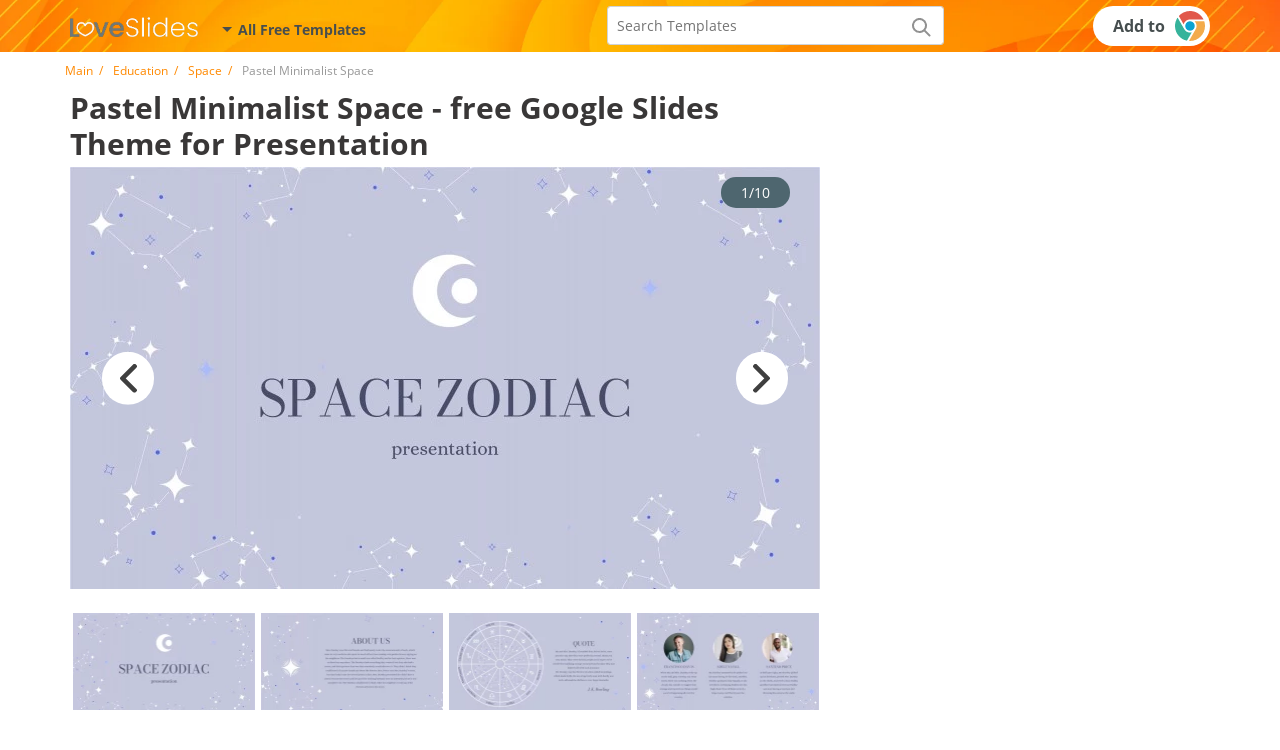

--- FILE ---
content_type: text/html; charset=UTF-8
request_url: https://loveslides.com/space/pastel-minimalist-space.php
body_size: 16140
content:
<!DOCTYPE html>
<html lang="en">
<head>

    <title>Pastel Minimalist Space | Free Google Slide Theme </title>

    <meta charset="UTF-8"/>
    <meta name="viewport" content="width=device-width, initial-scale=1, maximum-scale=1">
    <link rel="apple-touch-icon" sizes="57x57" href="/img/apple-icon-57x57.png">
    <link rel="apple-touch-icon" sizes="60x60" href="/img/apple-icon-60x60.png">
    <link rel="apple-touch-icon" sizes="72x72" href="/img/apple-icon-72x72.png">
    <link rel="apple-touch-icon" sizes="76x76" href="/img/apple-icon-76x76.png">
    <link rel="apple-touch-icon" sizes="114x114" href="/img/apple-icon-114x114.png">
    <link rel="apple-touch-icon" sizes="120x120" href="/img/apple-icon-120x120.png">
    <link rel="apple-touch-icon" sizes="144x144" href="/img/apple-icon-144x144.png">
    <link rel="apple-touch-icon" sizes="152x152" href="/img/apple-icon-152x152.png">
    <link rel="apple-touch-icon" sizes="180x180" href="/img/apple-icon-180x180.png">
    <link rel="icon" type="image/png" sizes="192x192" href="/img/android-icon-192x192.png">
    <link rel="icon" type="image/png" sizes="32x32" href="/img/favicon-32x32.png">
    <link rel="icon" type="image/png" sizes="96x96" href="/img/favicon-96x96.png">
    <link rel="icon" type="image/png" sizes="16x16" href="/img/favicon-16x16.png">
    <meta name="msapplication-TileColor" content="#ffffff">
    <meta name="msapplication-TileImage" content="/img/ms-icon-144x144.png">


    <meta name="description" content="Get free Google SlidesPastel Minimalist Space Theme and Impress Your Audience. Edit a template now for free to build your personal brand."/>
    <meta name="keywords" content=""/>
        <style>
        @font-face {
            font-family: 'Open Sans';
            font-style: italic;
            font-weight: 400;
            font-display: swap;
            src: local('Open Sans Italic'), local('OpenSans-Italic'), url(/font/mem6YaGs126MiZpBA-UFUK0Xdc1UAw.woff2) format('woff2');
            unicode-range: U+0100-024F, U+0259, U+1E00-1EFF, U+2020, U+20A0-20AB, U+20AD-20CF, U+2113, U+2C60-2C7F, U+A720-A7FF;
        }

        /* latin */
        @font-face {
            font-family: 'Open Sans';
            font-style: italic;
            font-weight: 400;
            font-display: swap;
            src: local('Open Sans Italic'), local('OpenSans-Italic'), url(/font/mem6YaGs126MiZpBA-UFUK0Zdc0.woff2) format('woff2');
            unicode-range: U+0000-00FF, U+0131, U+0152-0153, U+02BB-02BC, U+02C6, U+02DA, U+02DC, U+2000-206F, U+2074, U+20AC, U+2122, U+2191, U+2193, U+2212, U+2215, U+FEFF, U+FFFD;
        }

        /* latin-ext */
        @font-face {
            font-family: 'Open Sans';
            font-style: italic;
            font-weight: 700;
            font-display: swap;
            src: local('Open Sans Bold Italic'), local('OpenSans-BoldItalic'), url(/font/memnYaGs126MiZpBA-UFUKWiUNhlIqOjjg.woff2) format('woff2');
            unicode-range: U+0100-024F, U+0259, U+1E00-1EFF, U+2020, U+20A0-20AB, U+20AD-20CF, U+2113, U+2C60-2C7F, U+A720-A7FF;
        }

        /* latin */
        @font-face {
            font-family: 'Open Sans';
            font-style: italic;
            font-weight: 700;
            font-display: swap;
            src: local('Open Sans Bold Italic'), local('OpenSans-BoldItalic'), url(/font/memnYaGs126MiZpBA-UFUKWiUNhrIqM.woff2) format('woff2');
            unicode-range: U+0000-00FF, U+0131, U+0152-0153, U+02BB-02BC, U+02C6, U+02DA, U+02DC, U+2000-206F, U+2074, U+20AC, U+2122, U+2191, U+2193, U+2212, U+2215, U+FEFF, U+FFFD;
        }

        /* latin-ext */
        @font-face {
            font-family: 'Open Sans';
            font-style: normal;
            font-weight: 400;
            font-display: swap;
            src: local('Open Sans Regular'), local('OpenSans-Regular'), url(/fonts/memnYaGs126MiZpBA-UFUKWiUNhrIqM.woff2) format('woff2');
            unicode-range: U+0100-024F, U+0259, U+1E00-1EFF, U+2020, U+20A0-20AB, U+20AD-20CF, U+2113, U+2C60-2C7F, U+A720-A7FF;
        }

        /* latin */
        @font-face {
            font-family: 'Open Sans';
            font-style: normal;
            font-weight: 400;
            font-display: swap;
            src: local('Open Sans Regular'), local('OpenSans-Regular'), url(/font/mem8YaGs126MiZpBA-UFVZ0b.woff2) format('woff2');
            unicode-range: U+0000-00FF, U+0131, U+0152-0153, U+02BB-02BC, U+02C6, U+02DA, U+02DC, U+2000-206F, U+2074, U+20AC, U+2122, U+2191, U+2193, U+2212, U+2215, U+FEFF, U+FFFD;
        }

        /* latin-ext */
        @font-face {
            font-family: 'Open Sans';
            font-style: normal;
            font-weight: 700;
            font-display: swap;
            src: local('Open Sans Bold'), local('OpenSans-Bold'), url(/font/mem5YaGs126MiZpBA-UN7rgOXOhpOqc.woff2) format('woff2');
            unicode-range: U+0100-024F, U+0259, U+1E00-1EFF, U+2020, U+20A0-20AB, U+20AD-20CF, U+2113, U+2C60-2C7F, U+A720-A7FF;
        }

        /* latin */
        @font-face {
            font-family: 'Open Sans';
            font-style: normal;
            font-weight: 700;
            font-display: swap;
            src: local('Open Sans Bold'), local('OpenSans-Bold'), url(/font/mem5YaGs126MiZpBA-UN7rgOUuhp.woff2) format('woff2');
            unicode-range: U+0000-00FF, U+0131, U+0152-0153, U+02BB-02BC, U+02C6, U+02DA, U+02DC, U+2000-206F, U+2074, U+20AC, U+2122, U+2191, U+2193, U+2212, U+2215, U+FEFF, U+FFFD;
        }

    </style>

    <link rel="preload" as="style" href="/css/bootstrap.min.css"/>
    <link rel="preload" as="style" href="/css/owl.carousel.min.css">
    <link rel="preload" as="style" href="/css/layout.css?id=0ee6e095e368928c65de"/>
    <link rel="preload" as="style" href="/css/main.css?id=6cbb2f03e9fd94141574"/>

    <link rel="stylesheet" href="/css/bootstrap.min.css"/>
    <link rel="stylesheet" href="/css/owl.carousel.min.css"/>
    <link rel="stylesheet" href="/css/layout.css?id=0ee6e095e368928c65de"/>
    <link rel="stylesheet" href="/css/main.css?id=6cbb2f03e9fd94141574"/>

        <link rel="stylesheet" type="text/css" href="/css/template.css?id=6b3a109e53eb2b590175"/>
    <link rel="stylesheet" href="/css/jquery.fancybox.min.css">
    <link type="text/css" rel="stylesheet" href="/css/slick.css">
    <link type="text/css" rel="stylesheet" href="/css/slick-theme.css">

                <link rel="canonical" href="https://loveslides.com/space/pastel-minimalist-space.php"/>
        <meta name="p:domain_verify" content="452469d6e10b696580ed5d3d06f1a3f3"/>

    
    

    <meta property="og:type" content="website"/>
    <meta property="og:url" content="https://loveslides.com/space/pastel-minimalist-space.php"/>
    <meta property="og:title" content="Pastel Minimalist Space | Free Google Slide Theme "/>
    <meta property="og:description" content="Get free Google SlidesPastel Minimalist Space Theme and Impress Your Audience. Edit a template now for free to build your personal brand."/>
        <meta name="twitter:card" content="summary"/>
    <meta property="og:image" content="https://img.loveslides.com/templates/preview/pastel-minimalist-space-135590.jpg"/>
    <meta property="og:image:type" content="image/jpg"/>

<!-- Global site tag (gtag.js) - Google Analytics -->
    

    <meta name="csrf-token" content="bqII1X1opk85CZc21qtLjTH2wPSlOT6YTmVh6jlZ">

    
    
    
    
    
    

    
    

    
    

    
    

    
    
    
    
    
    
    
            <script>
            (function (s, o, g) {
                let a = s.createElement(o),
                    m = s.getElementsByTagName(o)[0];
                a.async = 1;
                a.src = g;
                m.parentNode.insertBefore(a, m);
            })(document, 'script', 'https://www.googletagmanager.com/gtag/js?id=G-1160F3Y0XG');

            window.dataLayer = window.dataLayer || [];

            function gtag() {
                dataLayer.push(arguments);
            }

            gtag('js', new Date());
            gtag('config', 'G-1160F3Y0XG');
        </script>
    
    <script async src="https://fundingchoicesmessages.google.com/i/pub-5789126963390062?ers=1"
            nonce="AO66v3MZC2RBD6Y177-fZw"></script>
    <script nonce="AO66v3MZC2RBD6Y177-fZw">(function () {
            function signalGooglefcPresent() {
                if (!window.frames['googlefcPresent']) {
                    if (document.body) {
                        const iframe = document.createElement('iframe');
                        iframe.style = 'width: 0; height: 0; border: none; z-index: -1000; left: -1000px; top: -1000px;';
                        iframe.style.display = 'none';
                        iframe.name = 'googlefcPresent';
                        document.body.appendChild(iframe);
                    } else {
                        setTimeout(signalGooglefcPresent, 0);
                    }
                }
            }

            signalGooglefcPresent();
        })();</script>

    
    <script async src="https://securepubads.g.doubleclick.net/tag/js/gpt.js"></script>

    <script>
        
            window.googletag = window.googletag || {cmd: []};
        googletag.cmd.push(function () {
            googletag.pubads().enableSingleRequest();

            let page_type = 'product';

            // определили мобилка-десктоп на базе ширины экрана
            let isDesktop = true;
            if (window.innerWidth < 991) {
                isDesktop = false;
            }

            console.log('isDesktop:' + isDesktop);
            console.log('Page Type:' + page_type);

            // объявляем рекл блоки для десктопа и мобилки отдельно
            if(isDesktop == true) {
                // десктоп

                if(page_type == "product" ) {
                    // Product Page
                    googletag.defineSlot('/22875225159/test-loveslides2', [300, 600], 'div-gpt-ad-1731597209132-0').addService(googletag.pubads());
                    googletag.defineSlot('/22875225159/loveslides-com-pp-sidebar-desktop-below-button', [[336, 280], [300, 250]], 'div-gpt-ad-1733323024647-0').addService(googletag.pubads());
                }
            } else {
                // мобилка

                if(page_type == "product" ) {
                    // Product Page
                    googletag.defineSlot('/22875225159/loveslides-com-pp-main-content-mobile-tablet', [320, 480], 'div-gpt-ad-1732276642069-0').addService(googletag.pubads());
                }
            }



            
            googletag.pubads().setTargeting('site', ['loveslides.com']);
            googletag.pubads().setTargeting('page_type', [page_type]);

                                                googletag.pubads().setTargeting('pp_category_top', ['104396']);
                
                                    googletag.pubads().setTargeting('pp_category', ['104440']);
                            
            googletag.enableServices();

            // выводим рекламные блоки
            if(isDesktop == true) {
                // десктоп

                if(page_type == "product" ) {
                    // Product Page
                    googletag.display('div-gpt-ad-1731597209132-0');
                    googletag.display('div-gpt-ad-1733323024647-0');
                }
            } else {
                // мобилка

                if(page_type == "product" ) {
                    // Product Page
                    googletag.display('div-gpt-ad-1732276642069-0');
                }
            }
        });
    </script>
    


    <script type="text/javascript">
        (function (c, l, a, r, i, t, y) {
            c[a] = c[a] || function () {
                (c[a].q = c[a].q || []).push(arguments)
            };
            t = l.createElement(r);
            t.async = 1;
            t.src = "https://www.clarity.ms/tag/" + i;
            y = l.getElementsByTagName(r)[0];
            y.parentNode.insertBefore(t, y);
        })(window, document, "clarity", "script", "p5188m0wbg");
    </script>
</head>
<body>

<script>
    const googleAdUrl = 'https://pagead2.googlesyndication.com/pagead/js/adsbygoogle.js';


    (async () => {
        try {
            const response = await fetch(new Request(googleAdUrl));
            if (response.ok) {
                gtag("event", "adblock_user", {"adblock_user_type": "standard"})
            }
        } catch (e) {
            gtag("event", "adblock_user", {"adblock_user_type": "adblock"})
        }
    })();
</script>






<div class="mob_menu d-block d-sm-block d-md-block d-lg-none d-xl-none">
    <div class="mob_menu">
        <div class="icon-close">
            <svg xmlns="http://www.w3.org/2000/svg" width="24px" height="24px" viewBox="0 0 1024 1024"><path fill="#ffffff" d="M195.2 195.2a64 64 0 0 1 90.496 0L512 421.504 738.304 195.2a64 64 0 0 1 90.496 90.496L602.496 512 828.8 738.304a64 64 0 0 1-90.496 90.496L512 602.496 285.696 828.8a64 64 0 0 1-90.496-90.496L421.504 512 195.2 285.696a64 64 0 0 1 0-90.496z"/></svg>
        </div>

                                    <ul class="head_menu--list">

                    <li class="head_menu--list--li">
                        <a href="/culture/" class="head_menu--list__title">Culture</a>
                    </li>

                                                                        <li class="head_menu--list--li">
                                <a href="/culture/france/" class="head_menu--list--link">France</a>
                            </li>
                                                    <li class="head_menu--list--li">
                                <a href="/culture/greece/" class="head_menu--list--link">Greece</a>
                            </li>
                                                    <li class="head_menu--list--li">
                                <a href="/culture/indian/" class="head_menu--list--link">Indian</a>
                            </li>
                                                    <li class="head_menu--list--li">
                                <a href="/culture/italian/" class="head_menu--list--link">Italian</a>
                            </li>
                                                    <li class="head_menu--list--li">
                                <a href="/culture/japan/" class="head_menu--list--link">Japan</a>
                            </li>
                                                    <li class="head_menu--list--li">
                                <a href="/culture/mexican/" class="head_menu--list--link">Mexican</a>
                            </li>
                                                    <li class="head_menu--list--li">
                                <a href="/culture/spanish/" class="head_menu--list--link">Spanish</a>
                            </li>
                                                    <li class="head_menu--list--li">
                                <a href="/culture/ukraine/" class="head_menu--list--link">Ukraine</a>
                            </li>
                                                            </ul>
                            <ul class="head_menu--list">

                    <li class="head_menu--list--li">
                        <a href="/holidays/" class="head_menu--list__title">Holidays</a>
                    </li>

                                                                        <li class="head_menu--list--li">
                                <a href="/holidays/easter/" class="head_menu--list--link">Easter</a>
                            </li>
                                                    <li class="head_menu--list--li">
                                <a href="/holidays/halloween/" class="head_menu--list--link">Halloween</a>
                            </li>
                                                    <li class="head_menu--list--li">
                                <a href="/holidays/mothers-day/" class="head_menu--list--link">Mother&#039;s Day</a>
                            </li>
                                                    <li class="head_menu--list--li">
                                <a href="/holidays/new-year/" class="head_menu--list--link">New Year</a>
                            </li>
                                                    <li class="head_menu--list--li">
                                <a href="/holidays/thanksgiving/" class="head_menu--list--link">Thanksgiving</a>
                            </li>
                                                    <li class="head_menu--list--li">
                                <a href="/holidays/valentines-day/" class="head_menu--list--link">Valentine&#039;s Day</a>
                            </li>
                                                            </ul>
                            <ul class="head_menu--list">

                    <li class="head_menu--list--li">
                        <a href="/seasons/" class="head_menu--list__title">Seasons</a>
                    </li>

                                                                        <li class="head_menu--list--li">
                                <a href="/seasons/autumn-and-fall/" class="head_menu--list--link">Autumn &amp; Fall</a>
                            </li>
                                                    <li class="head_menu--list--li">
                                <a href="/seasons/christmas/" class="head_menu--list--link">Christmas</a>
                            </li>
                                                    <li class="head_menu--list--li">
                                <a href="/seasons/spring/" class="head_menu--list--link">Spring</a>
                            </li>
                                                    <li class="head_menu--list--li">
                                <a href="/seasons/summer/" class="head_menu--list--link">Summer</a>
                            </li>
                                                    <li class="head_menu--list--li">
                                <a href="/seasons/winter/" class="head_menu--list--link">Winter</a>
                            </li>
                                                            </ul>
                            <ul class="head_menu--list">

                    <li class="head_menu--list--li">
                        <a href="/education/" class="head_menu--list__title">Education</a>
                    </li>

                                                                        <li class="head_menu--list--li">
                                <a href="/education/animal/" class="head_menu--list--link">Animal</a>
                            </li>
                                                    <li class="head_menu--list--li">
                                <a href="/education/biology/" class="head_menu--list--link">Biology</a>
                            </li>
                                                    <li class="head_menu--list--li">
                                <a href="/education/chemistry/" class="head_menu--list--link">Chemistry</a>
                            </li>
                                                    <li class="head_menu--list--li">
                                <a href="/education/climate-change/" class="head_menu--list--link">Climate change</a>
                            </li>
                                                    <li class="head_menu--list--li">
                                <a href="/education/engineering/" class="head_menu--list--link">Engineering</a>
                            </li>
                                                    <li class="head_menu--list--li">
                                <a href="/education/environment/" class="head_menu--list--link">Environment</a>
                            </li>
                                                    <li class="head_menu--list--li">
                                <a href="/education/galaxy/" class="head_menu--list--link">Galaxy</a>
                            </li>
                                                    <li class="head_menu--list--li">
                                <a href="/education/graduation/" class="head_menu--list--link">Graduation</a>
                            </li>
                                                    <li class="head_menu--list--li">
                                <a href="/education/history/" class="head_menu--list--link">History</a>
                            </li>
                                                    <li class="head_menu--list--li">
                                <a href="/education/kindergarten/" class="head_menu--list--link">Kindergarten</a>
                            </li>
                                                    <li class="head_menu--list--li">
                                <a href="/education/math/" class="head_menu--list--link">Math</a>
                            </li>
                                                    <li class="head_menu--list--li">
                                <a href="/education/ocean/" class="head_menu--list--link">Ocean</a>
                            </li>
                                                    <li class="head_menu--list--li">
                                <a href="/education/school/" class="head_menu--list--link">School</a>
                            </li>
                                                    <li class="head_menu--list--li">
                                <a href="/education/science/" class="head_menu--list--link">Science</a>
                            </li>
                                                    <li class="head_menu--list--li">
                                <a href="/education/space/" class="head_menu--list--link">Space</a>
                            </li>
                                                    <li class="head_menu--list--li">
                                <a href="/education/technology/" class="head_menu--list--link">Technology</a>
                            </li>
                                                            </ul>
                            <ul class="head_menu--list">

                    <li class="head_menu--list--li">
                        <a href="/sport/" class="head_menu--list__title">Sport</a>
                    </li>

                                                                        <li class="head_menu--list--li">
                                <a href="/sport/american-football/" class="head_menu--list--link">American Football</a>
                            </li>
                                                    <li class="head_menu--list--li">
                                <a href="/sport/baseball/" class="head_menu--list--link">Baseball</a>
                            </li>
                                                    <li class="head_menu--list--li">
                                <a href="/sport/basketball/" class="head_menu--list--link">Basketball</a>
                            </li>
                                                    <li class="head_menu--list--li">
                                <a href="/sport/boxing/" class="head_menu--list--link">Boxing</a>
                            </li>
                                                    <li class="head_menu--list--li">
                                <a href="/sport/golf/" class="head_menu--list--link">Golf</a>
                            </li>
                                                    <li class="head_menu--list--li">
                                <a href="/sport/ice-hockey/" class="head_menu--list--link">Ice Hockey</a>
                            </li>
                                                    <li class="head_menu--list--li">
                                <a href="/sport/soccer/" class="head_menu--list--link">Soccer</a>
                            </li>
                                                    <li class="head_menu--list--li">
                                <a href="/sport/tennis/" class="head_menu--list--link">Tennis</a>
                            </li>
                                                            </ul>
                            <ul class="head_menu--list">

                    <li class="head_menu--list--li">
                        <a href="/marketing/" class="head_menu--list__title">Marketing</a>
                    </li>

                                                                        <li class="head_menu--list--li">
                                <a href="/marketing/anime/" class="head_menu--list--link">Anime</a>
                            </li>
                                                    <li class="head_menu--list--li">
                                <a href="/marketing/beach/" class="head_menu--list--link">Beach</a>
                            </li>
                                                    <li class="head_menu--list--li">
                                <a href="/marketing/birthday/" class="head_menu--list--link">Birthday</a>
                            </li>
                                                    <li class="head_menu--list--li">
                                <a href="/marketing/business/" class="head_menu--list--link">Business</a>
                            </li>
                                                    <li class="head_menu--list--li">
                                <a href="/marketing/coffee/" class="head_menu--list--link">Coffee</a>
                            </li>
                                                    <li class="head_menu--list--li">
                                <a href="/marketing/food/" class="head_menu--list--link">Food</a>
                            </li>
                                                    <li class="head_menu--list--li">
                                <a href="/marketing/forest/" class="head_menu--list--link">Forest</a>
                            </li>
                                                    <li class="head_menu--list--li">
                                <a href="/marketing/medical/" class="head_menu--list--link">Medical</a>
                            </li>
                                                    <li class="head_menu--list--li">
                                <a href="/marketing/money/" class="head_menu--list--link">Money</a>
                            </li>
                                                    <li class="head_menu--list--li">
                                <a href="/marketing/music/" class="head_menu--list--link">Music</a>
                            </li>
                                                    <li class="head_menu--list--li">
                                <a href="/marketing/nature/" class="head_menu--list--link">Nature</a>
                            </li>
                                                    <li class="head_menu--list--li">
                                <a href="/marketing/political/" class="head_menu--list--link">Political</a>
                            </li>
                                                    <li class="head_menu--list--li">
                                <a href="/marketing/superhero/" class="head_menu--list--link">Superhero</a>
                            </li>
                                                    <li class="head_menu--list--li">
                                <a href="/marketing/travel/" class="head_menu--list--link">Travel</a>
                            </li>
                                                    <li class="head_menu--list--li">
                                <a href="/marketing/tropical/" class="head_menu--list--link">Tropical</a>
                            </li>
                                                    <li class="head_menu--list--li">
                                <a href="/marketing/water/" class="head_menu--list--link">Water</a>
                            </li>
                                                    <li class="head_menu--list--li">
                                <a href="/marketing/wedding/" class="head_menu--list--link">Wedding</a>
                            </li>
                                                            </ul>
                    
    </div>
</div>


<header itemscope itemtype="https://schema.org/WPHeader" class="header__sticky ">

    
    <div class="header d-none d-sm-none d-md-none d-lg-block d-xl-block">
        <div class="container">
            <div class="header__row">
                <div class="header__logo-container">
                                        <span itemprop="image" itemtype="https://schema.org/ImageObject">
                        <a class="header_block--link" href="/" title="Free Free Google Slides">
                           <picture>
                                <source srcset="/img/logo.webp" type="image/webp">
                                <source srcset="/img/logo.png" type="image/png">
                                <img width="130" height="21" itemprop="url image" class="header_block--logo" alt="loveslides" title="loveslides" src="/img/logo.png">
                            </picture>
                        </a>
                    </span>
                                    </div>

                <div class="header-dropdown">
                    <div class="header-dropdown__trigger">
                        <span class="header-dropdown__name">All Free Templates</span>
                    </div>
                    <div class="header-dropdown__content">
                        <div class="dropdown-header--list">
                            <div class="head_menu">
                                                                                                            <ul class="head_menu--list">

                                            <li class="head_menu--list--li">
                                                <a href="/culture/" class="head_menu--list__title">Culture</a>
                                            </li>

                                                                                                                                                <li class="head_menu--list--li">
                                                        <a href="/culture/france/" class="head_menu--list--link">France</a>
                                                    </li>
                                                                                                    <li class="head_menu--list--li">
                                                        <a href="/culture/greece/" class="head_menu--list--link">Greece</a>
                                                    </li>
                                                                                                    <li class="head_menu--list--li">
                                                        <a href="/culture/indian/" class="head_menu--list--link">Indian</a>
                                                    </li>
                                                                                                    <li class="head_menu--list--li">
                                                        <a href="/culture/italian/" class="head_menu--list--link">Italian</a>
                                                    </li>
                                                                                                    <li class="head_menu--list--li">
                                                        <a href="/culture/japan/" class="head_menu--list--link">Japan</a>
                                                    </li>
                                                                                                    <li class="head_menu--list--li">
                                                        <a href="/culture/mexican/" class="head_menu--list--link">Mexican</a>
                                                    </li>
                                                                                                    <li class="head_menu--list--li">
                                                        <a href="/culture/spanish/" class="head_menu--list--link">Spanish</a>
                                                    </li>
                                                                                                    <li class="head_menu--list--li">
                                                        <a href="/culture/ukraine/" class="head_menu--list--link">Ukraine</a>
                                                    </li>
                                                                                                                                    </ul>
                                                                            <ul class="head_menu--list">

                                            <li class="head_menu--list--li">
                                                <a href="/holidays/" class="head_menu--list__title">Holidays</a>
                                            </li>

                                                                                                                                                <li class="head_menu--list--li">
                                                        <a href="/holidays/easter/" class="head_menu--list--link">Easter</a>
                                                    </li>
                                                                                                    <li class="head_menu--list--li">
                                                        <a href="/holidays/halloween/" class="head_menu--list--link">Halloween</a>
                                                    </li>
                                                                                                    <li class="head_menu--list--li">
                                                        <a href="/holidays/mothers-day/" class="head_menu--list--link">Mother&#039;s Day</a>
                                                    </li>
                                                                                                    <li class="head_menu--list--li">
                                                        <a href="/holidays/new-year/" class="head_menu--list--link">New Year</a>
                                                    </li>
                                                                                                    <li class="head_menu--list--li">
                                                        <a href="/holidays/thanksgiving/" class="head_menu--list--link">Thanksgiving</a>
                                                    </li>
                                                                                                    <li class="head_menu--list--li">
                                                        <a href="/holidays/valentines-day/" class="head_menu--list--link">Valentine&#039;s Day</a>
                                                    </li>
                                                                                                                                    </ul>
                                                                            <ul class="head_menu--list">

                                            <li class="head_menu--list--li">
                                                <a href="/seasons/" class="head_menu--list__title">Seasons</a>
                                            </li>

                                                                                                                                                <li class="head_menu--list--li">
                                                        <a href="/seasons/autumn-and-fall/" class="head_menu--list--link">Autumn &amp; Fall</a>
                                                    </li>
                                                                                                    <li class="head_menu--list--li">
                                                        <a href="/seasons/christmas/" class="head_menu--list--link">Christmas</a>
                                                    </li>
                                                                                                    <li class="head_menu--list--li">
                                                        <a href="/seasons/spring/" class="head_menu--list--link">Spring</a>
                                                    </li>
                                                                                                    <li class="head_menu--list--li">
                                                        <a href="/seasons/summer/" class="head_menu--list--link">Summer</a>
                                                    </li>
                                                                                                    <li class="head_menu--list--li">
                                                        <a href="/seasons/winter/" class="head_menu--list--link">Winter</a>
                                                    </li>
                                                                                                                                    </ul>
                                                                            <ul class="head_menu--list">

                                            <li class="head_menu--list--li">
                                                <a href="/education/" class="head_menu--list__title">Education</a>
                                            </li>

                                                                                                                                                <li class="head_menu--list--li">
                                                        <a href="/education/animal/" class="head_menu--list--link">Animal</a>
                                                    </li>
                                                                                                    <li class="head_menu--list--li">
                                                        <a href="/education/biology/" class="head_menu--list--link">Biology</a>
                                                    </li>
                                                                                                    <li class="head_menu--list--li">
                                                        <a href="/education/chemistry/" class="head_menu--list--link">Chemistry</a>
                                                    </li>
                                                                                                    <li class="head_menu--list--li">
                                                        <a href="/education/climate-change/" class="head_menu--list--link">Climate change</a>
                                                    </li>
                                                                                                    <li class="head_menu--list--li">
                                                        <a href="/education/engineering/" class="head_menu--list--link">Engineering</a>
                                                    </li>
                                                                                                    <li class="head_menu--list--li">
                                                        <a href="/education/environment/" class="head_menu--list--link">Environment</a>
                                                    </li>
                                                                                                    <li class="head_menu--list--li">
                                                        <a href="/education/galaxy/" class="head_menu--list--link">Galaxy</a>
                                                    </li>
                                                                                                    <li class="head_menu--list--li">
                                                        <a href="/education/graduation/" class="head_menu--list--link">Graduation</a>
                                                    </li>
                                                                                                    <li class="head_menu--list--li">
                                                        <a href="/education/history/" class="head_menu--list--link">History</a>
                                                    </li>
                                                                                                    <li class="head_menu--list--li">
                                                        <a href="/education/kindergarten/" class="head_menu--list--link">Kindergarten</a>
                                                    </li>
                                                                                                    <li class="head_menu--list--li">
                                                        <a href="/education/math/" class="head_menu--list--link">Math</a>
                                                    </li>
                                                                                                    <li class="head_menu--list--li">
                                                        <a href="/education/ocean/" class="head_menu--list--link">Ocean</a>
                                                    </li>
                                                                                                    <li class="head_menu--list--li">
                                                        <a href="/education/school/" class="head_menu--list--link">School</a>
                                                    </li>
                                                                                                    <li class="head_menu--list--li">
                                                        <a href="/education/science/" class="head_menu--list--link">Science</a>
                                                    </li>
                                                                                                    <li class="head_menu--list--li">
                                                        <a href="/education/space/" class="head_menu--list--link">Space</a>
                                                    </li>
                                                                                                    <li class="head_menu--list--li">
                                                        <a href="/education/technology/" class="head_menu--list--link">Technology</a>
                                                    </li>
                                                                                                                                    </ul>
                                                                            <ul class="head_menu--list">

                                            <li class="head_menu--list--li">
                                                <a href="/sport/" class="head_menu--list__title">Sport</a>
                                            </li>

                                                                                                                                                <li class="head_menu--list--li">
                                                        <a href="/sport/american-football/" class="head_menu--list--link">American Football</a>
                                                    </li>
                                                                                                    <li class="head_menu--list--li">
                                                        <a href="/sport/baseball/" class="head_menu--list--link">Baseball</a>
                                                    </li>
                                                                                                    <li class="head_menu--list--li">
                                                        <a href="/sport/basketball/" class="head_menu--list--link">Basketball</a>
                                                    </li>
                                                                                                    <li class="head_menu--list--li">
                                                        <a href="/sport/boxing/" class="head_menu--list--link">Boxing</a>
                                                    </li>
                                                                                                    <li class="head_menu--list--li">
                                                        <a href="/sport/golf/" class="head_menu--list--link">Golf</a>
                                                    </li>
                                                                                                    <li class="head_menu--list--li">
                                                        <a href="/sport/ice-hockey/" class="head_menu--list--link">Ice Hockey</a>
                                                    </li>
                                                                                                    <li class="head_menu--list--li">
                                                        <a href="/sport/soccer/" class="head_menu--list--link">Soccer</a>
                                                    </li>
                                                                                                    <li class="head_menu--list--li">
                                                        <a href="/sport/tennis/" class="head_menu--list--link">Tennis</a>
                                                    </li>
                                                                                                                                    </ul>
                                                                            <ul class="head_menu--list">

                                            <li class="head_menu--list--li">
                                                <a href="/marketing/" class="head_menu--list__title">Marketing</a>
                                            </li>

                                                                                                                                                <li class="head_menu--list--li">
                                                        <a href="/marketing/anime/" class="head_menu--list--link">Anime</a>
                                                    </li>
                                                                                                    <li class="head_menu--list--li">
                                                        <a href="/marketing/beach/" class="head_menu--list--link">Beach</a>
                                                    </li>
                                                                                                    <li class="head_menu--list--li">
                                                        <a href="/marketing/birthday/" class="head_menu--list--link">Birthday</a>
                                                    </li>
                                                                                                    <li class="head_menu--list--li">
                                                        <a href="/marketing/business/" class="head_menu--list--link">Business</a>
                                                    </li>
                                                                                                    <li class="head_menu--list--li">
                                                        <a href="/marketing/coffee/" class="head_menu--list--link">Coffee</a>
                                                    </li>
                                                                                                    <li class="head_menu--list--li">
                                                        <a href="/marketing/food/" class="head_menu--list--link">Food</a>
                                                    </li>
                                                                                                    <li class="head_menu--list--li">
                                                        <a href="/marketing/forest/" class="head_menu--list--link">Forest</a>
                                                    </li>
                                                                                                    <li class="head_menu--list--li">
                                                        <a href="/marketing/medical/" class="head_menu--list--link">Medical</a>
                                                    </li>
                                                                                                    <li class="head_menu--list--li">
                                                        <a href="/marketing/money/" class="head_menu--list--link">Money</a>
                                                    </li>
                                                                                                    <li class="head_menu--list--li">
                                                        <a href="/marketing/music/" class="head_menu--list--link">Music</a>
                                                    </li>
                                                                                                    <li class="head_menu--list--li">
                                                        <a href="/marketing/nature/" class="head_menu--list--link">Nature</a>
                                                    </li>
                                                                                                    <li class="head_menu--list--li">
                                                        <a href="/marketing/political/" class="head_menu--list--link">Political</a>
                                                    </li>
                                                                                                    <li class="head_menu--list--li">
                                                        <a href="/marketing/superhero/" class="head_menu--list--link">Superhero</a>
                                                    </li>
                                                                                                    <li class="head_menu--list--li">
                                                        <a href="/marketing/travel/" class="head_menu--list--link">Travel</a>
                                                    </li>
                                                                                                    <li class="head_menu--list--li">
                                                        <a href="/marketing/tropical/" class="head_menu--list--link">Tropical</a>
                                                    </li>
                                                                                                    <li class="head_menu--list--li">
                                                        <a href="/marketing/water/" class="head_menu--list--link">Water</a>
                                                    </li>
                                                                                                    <li class="head_menu--list--li">
                                                        <a href="/marketing/wedding/" class="head_menu--list--link">Wedding</a>
                                                    </li>
                                                                                                                                    </ul>
                                                                                                </div>
                        </div>
                    </div>
                </div>

                
                <div class="header__search-container">
                    <div class="search--header">
    <form class="search_form_header-js search">
        <button type="submit" class="search__icon">
            <svg xmlns="http://www.w3.org/2000/svg" width="24px" height="24px" viewBox="0 0 24 24" fill="none"><path fill-rule="evenodd" clip-rule="evenodd" d="M9.5 17c1.71 0 3.287-.573 4.55-1.537l4.743 4.744a1 1 0 0 0 1.414-1.414l-4.744-4.744A7.5 7.5 0 1 0 9.5 17zM15 9.5a5.5 5.5 0 1 1-11 0 5.5 5.5 0 0 1 11 0z" fill="#919191"/></svg>
        </button>

        <input class="search-input" required
               placeholder="Search Templates" name="search-field" type="text" autocomplete="off" value="">
    </form>

</div>                </div>

                
                <div class="header__chrome">
                    <a target="_blank" href="/plugin/">
                            <span>
                                Add to
                            </span>
                        <svg width="30" height="30" viewBox="0 0 30 30" fill="none" xmlns="http://www.w3.org/2000/svg">
                            <path fill-rule="evenodd" clip-rule="evenodd" d="M15.014 19.6895C17.5909 19.6895 19.69 17.5904 19.69 15.0135C19.69 12.4091 17.5909 10.3101 15.014 10.3101C12.4096 10.3101 10.3105 12.4091 10.3105 15.0135C10.3105 17.5904 12.4096 19.6895 15.014 19.6895Z" fill="#0CA3D1"/>
                            <path fill-rule="evenodd" clip-rule="evenodd" d="M8.63584 13.3657C9.3801 10.5224 11.9309 8.42332 15.0136 8.42332H28.4851C26.0675 3.45439 20.9392 0 15.0136 0C10.5491 0 6.56332 1.9398 3.82617 4.99553L8.63584 13.3657Z" fill="#E1584B"/>
                            <path fill-rule="evenodd" clip-rule="evenodd" d="M9.24679 18.1753L2.57742 6.58972C0.95666 9.00783 0 11.8777 0 15.0135C0 22.2408 5.12824 28.2725 11.9308 29.6805L16.7665 21.3372C16.209 21.4965 15.5975 21.5761 15.0135 21.5761C12.5684 21.5761 10.4428 20.2478 9.32683 18.2815C9.30035 18.255 9.27334 18.2285 9.24679 18.1753Z" fill="#36B39B"/>
                            <path fill-rule="evenodd" clip-rule="evenodd" d="M20.6461 18.3347L13.9502 29.9735C14.2958 30 14.6409 30 15.0134 30C23.2771 30 30 23.2771 30 15.0135C30 13.3657 29.7336 11.798 29.2558 10.3101H19.6099C20.8054 11.5056 21.5762 13.153 21.5762 15.0135C21.5762 16.2091 21.2311 17.3781 20.6461 18.3347Z" fill="#F3AB4B"/>
                        </svg>
                    </a>
                </div>
            </div>
        </div>

        
    </div>

    

    
    <div class=" d-block d-sm-block d-md-block d-lg-none d-xl-none">
        <div class="mob_header">
            <div class="container">
                <div class="row align-items-center">
                    <div class="col-3 col-sm-auto col-md-auto">
                        <div class="icon-menu">
                            <svg xmlns="http://www.w3.org/2000/svg" width="24" height="24" viewBox="0 0 24 24"><path d="M24 6h-24v-4h24v4zm0 4h-24v4h24v-4zm0 8h-24v4h24v-4z"/></svg>
                        </div>
                        <div class="icon--close d-none">
                            <svg width="20" height="20" viewBox="0 0 14 14" xmlns="http://www.w3.org/2000/svg">
                                <path d="M14 1.41L12.59 0 7 5.59 1.41 0 0 1.41 5.59 7 0 12.59 1.41 14 7 8.41 12.59 14 14 12.59 8.41 7z"
                                      fill="#FFF" fill-rule="nonzero"/>
                            </svg>
                        </div>
                    </div>
                    <div class="col-6 col-sm-6 col-md-5">
                                                <a class="header_block--link" href="/" title="Free Google Slide Themes for Your Presentation">
                            <picture>
                                <source srcset="/img/logo.webp" type="image/webp">
                                <source srcset="/img/logo.png" type="image/png">
                                <img width="118" height="18" class="header_block--logo" alt="loveslides" title="loveslides"  src="/img/logo.png">
                            </picture>
                        </a>
                                            </div>

                </div>
            </div>
        </div>
    </div>
    
</header>


<div class="container">
    <div class="row">
        <div class="col-12 col-sm-12 col-md-12 col-lg-12 col-xl-12">
                            <div class="breadcrumbs">
                    <ul class="breadcrumbs--list" itemscope itemtype="https://schema.org/BreadcrumbList">

                        
                                                    <li class="breadcrumbs--list--li" itemprop="itemListElement" itemscope
                                itemtype="https://schema.org/ListItem">
                                                                    <a href="/" class="breadcrumbs--list--li--link" itemscope
                                       itemtype="https://schema.org/WebPage" itemprop="item"
                                       itemid="https://example.com/books/sciencefiction"> <span
                                                itemprop="name">Main</span></a>
                                                                <meta itemprop="position" content="1"/>
                            </li>
                            
                                                    <li class="breadcrumbs--list--li" itemprop="itemListElement" itemscope
                                itemtype="https://schema.org/ListItem">
                                                                    <a href="/education/" class="breadcrumbs--list--li--link" itemscope
                                       itemtype="https://schema.org/WebPage" itemprop="item"
                                       itemid="https://example.com/books/sciencefiction"> <span
                                                itemprop="name">Education</span></a>
                                                                <meta itemprop="position" content="2"/>
                            </li>
                            
                                                    <li class="breadcrumbs--list--li" itemprop="itemListElement" itemscope
                                itemtype="https://schema.org/ListItem">
                                                                    <a href="/education/space/" class="breadcrumbs--list--li--link" itemscope
                                       itemtype="https://schema.org/WebPage" itemprop="item"
                                       itemid="https://example.com/books/sciencefiction"> <span
                                                itemprop="name">Space</span></a>
                                                                <meta itemprop="position" content="3"/>
                            </li>
                            
                                                    <li class="breadcrumbs--list--li" itemprop="itemListElement" itemscope
                                itemtype="https://schema.org/ListItem">
                                                                    <span class="breadcrumbs--list--li--span"> <span
                                                itemprop="name">Pastel Minimalist Space</span></span>
                                                                <meta itemprop="position" content="4"/>
                            </li>
                            
                                            </ul>

                    <div class="clearfix"></div>
                </div>
            
        </div>
    </div>
</div>

<div class="content-flexilbe__main">
    
    <input name='id-template' type="hidden" value="10055031">

    <div class="container">

        <div class="card_product">
            <div class="row">
                <div class="col-12 col-sm-12 col-md-12 col-lg-8 col-xl-8">
                    <section class="title--block">
                        <div class="row">
                            <div class="col-12 col-sm-12 col-md-12 col-lg-12 col-xl-12">
                                <h1 class="title--inner page-h1">
                                    Pastel Minimalist Space - free Google Slides Theme for Presentation
                                </h1>
                            </div>
                        </div>
                    </section>
                    

                    
                    <div class="card_product--padding">
                        <div class="row">
                            <div class="col-12 col-sm-12 col-md-12 col-lg-12 col-xl-12">
                                <div>
                                    <div class="card_product--block">
                                        <div class="slider-inner">
                                            <div class="slider-count"></div>

                                            <div id="slider-main" class="card__slider">
                                                                                                                                                                                                                        <div>
                                                                <div class="slider__container">
                                                                                                                                            <picture class="loaded-success">
                                                                            <source
                                                                                media="(min-width: 769px)"
                                                                                srcset="https://img.loveslides.com/templates/preview/pastel-minimalist-space-135590.webp"
                                                                                type="image/webp"
                                                                            />
                                                                            <source
                                                                                srcset="https://img.loveslides.com/templates/thumbnail/pastel-minimalist-space-135590.webp"
                                                                                type="image/webp">
                                                                            <source
                                                                                media="(min-width: 769px)"
                                                                                srcset="https://img.loveslides.com/templates/preview/pastel-minimalist-space-135590.jpg"
                                                                                type="image/jpg"
                                                                            />
                                                                            <source
                                                                                srcset="https://img.loveslides.com/templates/thumbnail/pastel-minimalist-space-135590.jpg"
                                                                                type="image/jpg">
                                                                            <img width="750"
                                                                                 src="https://img.loveslides.com/templates/thumbnail/pastel-minimalist-space-135590.jpg"
                                                                                 loading="lazy" alt="Pastel Minimalist Space - Space"
                                                                                 title="Pastel Minimalist Space - Space">
                                                                        </picture>
                                                                        <script type="application/ld+json">
                                                                          {
                                                                            "@context": "http://schema.org",
                                                                            "@type": "ImageObject",
                                                                            "name": "Pastel Minimalist Space",
                                                                            "contentUrl": "https://img.loveslides.com/templates/preview/pastel-minimalist-space-135590.jpg",
                                                                            "thumbnailUrl": "https://img.loveslides.com/templates/thumbnail/pastel-minimalist-space-135590.jpg",
                                                                            "license": "https://loveslides.com/static/file-licenses.php",
                                                                            "copyrightNotice": "Goodocs Team Ltd",
                                                                            "creator": {
                                                                                "@type": "Organization",
                                                                                "name": "Goodocs Team Ltd"
                                                                            },
                                                                            "creditText": "Goodocs Team Ltd",
                                                                            "acquireLicensePage": "https://loveslides.com/space/pastel-minimalist-space.php"
                                                                          }

                                                                        </script>
                                                                                                                                    </div>
                                                            </div>
                                                                                                                                                                                                                                <div>
                                                                <div class="slider__container">
                                                                                                                                            <picture class="lazy">
                                                                            <source
                                                                                media="(min-width: 769px)"
                                                                                data-srcset="https://img.loveslides.com/templates/preview/pastel-minimalist-space-135591.webp"
                                                                                type="image/webp"
                                                                            />
                                                                            <source
                                                                                data-srcset="https://img.loveslides.com/templates/thumbnail/pastel-minimalist-space-135591.webp"
                                                                                type="image/webp">
                                                                            <source
                                                                                media="(min-width: 769px)"
                                                                                data-srcset="https://img.loveslides.com/templates/preview/pastel-minimalist-space-135591.jpg"
                                                                                type="image/jpg"
                                                                            />
                                                                            <source
                                                                                data-srcset="https://img.loveslides.com/templates/thumbnail/pastel-minimalist-space-135591.jpg"
                                                                                type="image/jpg">
                                                                            <img width="750" onload="imgLoaded(this)"
                                                                                 src=""
                                                                                 data-srcset="https://img.loveslides.com/templates/thumbnail/pastel-minimalist-space-135591.jpg"
                                                                                 loading="lazy" alt="Pastel Minimalist Space - Space"
                                                                                 title="Pastel Minimalist Space - Space">
                                                                        </picture>
                                                                        <script type="application/ld+json">
                                                                          {
                                                                            "@context": "http://schema.org",
                                                                            "@type": "ImageObject",
                                                                            "name": "Pastel Minimalist Space",
                                                                            "contentUrl": "https://img.loveslides.com/templates/preview/pastel-minimalist-space-135591.jpg",
                                                                            "thumbnailUrl": "https://img.loveslides.com/templates/thumbnail/pastel-minimalist-space-135591.jpg",
                                                                            "license": "https://loveslides.com/static/file-licenses.php",
                                                                            "copyrightNotice": "Goodocs Team Ltd",
                                                                            "creator": {
                                                                                "@type": "Organization",
                                                                                "name": "Goodocs Team Ltd"
                                                                            },
                                                                            "creditText": "Goodocs Team Ltd",
                                                                            "acquireLicensePage": "https://loveslides.com/space/pastel-minimalist-space.php"
                                                                          }

                                                                        </script>
                                                                                                                                    </div>
                                                            </div>
                                                                                                                                                                                                                                <div>
                                                                <div class="slider__container">
                                                                                                                                            <picture class="lazy">
                                                                            <source
                                                                                media="(min-width: 769px)"
                                                                                data-srcset="https://img.loveslides.com/templates/preview/pastel-minimalist-space-135592.webp"
                                                                                type="image/webp"
                                                                            />
                                                                            <source
                                                                                data-srcset="https://img.loveslides.com/templates/thumbnail/pastel-minimalist-space-135592.webp"
                                                                                type="image/webp">
                                                                            <source
                                                                                media="(min-width: 769px)"
                                                                                data-srcset="https://img.loveslides.com/templates/preview/pastel-minimalist-space-135592.jpg"
                                                                                type="image/jpg"
                                                                            />
                                                                            <source
                                                                                data-srcset="https://img.loveslides.com/templates/thumbnail/pastel-minimalist-space-135592.jpg"
                                                                                type="image/jpg">
                                                                            <img width="750" onload="imgLoaded(this)"
                                                                                 src=""
                                                                                 data-srcset="https://img.loveslides.com/templates/thumbnail/pastel-minimalist-space-135592.jpg"
                                                                                 loading="lazy" alt="Pastel Minimalist Space - Space"
                                                                                 title="Pastel Minimalist Space - Space">
                                                                        </picture>
                                                                        <script type="application/ld+json">
                                                                          {
                                                                            "@context": "http://schema.org",
                                                                            "@type": "ImageObject",
                                                                            "name": "Pastel Minimalist Space",
                                                                            "contentUrl": "https://img.loveslides.com/templates/preview/pastel-minimalist-space-135592.jpg",
                                                                            "thumbnailUrl": "https://img.loveslides.com/templates/thumbnail/pastel-minimalist-space-135592.jpg",
                                                                            "license": "https://loveslides.com/static/file-licenses.php",
                                                                            "copyrightNotice": "Goodocs Team Ltd",
                                                                            "creator": {
                                                                                "@type": "Organization",
                                                                                "name": "Goodocs Team Ltd"
                                                                            },
                                                                            "creditText": "Goodocs Team Ltd",
                                                                            "acquireLicensePage": "https://loveslides.com/space/pastel-minimalist-space.php"
                                                                          }

                                                                        </script>
                                                                                                                                    </div>
                                                            </div>
                                                                                                                                                                                                                                <div>
                                                                <div class="slider__container">
                                                                                                                                            <picture class="lazy">
                                                                            <source
                                                                                media="(min-width: 769px)"
                                                                                data-srcset="https://img.loveslides.com/templates/preview/pastel-minimalist-space-135593.webp"
                                                                                type="image/webp"
                                                                            />
                                                                            <source
                                                                                data-srcset="https://img.loveslides.com/templates/thumbnail/pastel-minimalist-space-135593.webp"
                                                                                type="image/webp">
                                                                            <source
                                                                                media="(min-width: 769px)"
                                                                                data-srcset="https://img.loveslides.com/templates/preview/pastel-minimalist-space-135593.jpg"
                                                                                type="image/jpg"
                                                                            />
                                                                            <source
                                                                                data-srcset="https://img.loveslides.com/templates/thumbnail/pastel-minimalist-space-135593.jpg"
                                                                                type="image/jpg">
                                                                            <img width="750" onload="imgLoaded(this)"
                                                                                 src=""
                                                                                 data-srcset="https://img.loveslides.com/templates/thumbnail/pastel-minimalist-space-135593.jpg"
                                                                                 loading="lazy" alt="Pastel Minimalist Space - Space"
                                                                                 title="Pastel Minimalist Space - Space">
                                                                        </picture>
                                                                        <script type="application/ld+json">
                                                                          {
                                                                            "@context": "http://schema.org",
                                                                            "@type": "ImageObject",
                                                                            "name": "Pastel Minimalist Space",
                                                                            "contentUrl": "https://img.loveslides.com/templates/preview/pastel-minimalist-space-135593.jpg",
                                                                            "thumbnailUrl": "https://img.loveslides.com/templates/thumbnail/pastel-minimalist-space-135593.jpg",
                                                                            "license": "https://loveslides.com/static/file-licenses.php",
                                                                            "copyrightNotice": "Goodocs Team Ltd",
                                                                            "creator": {
                                                                                "@type": "Organization",
                                                                                "name": "Goodocs Team Ltd"
                                                                            },
                                                                            "creditText": "Goodocs Team Ltd",
                                                                            "acquireLicensePage": "https://loveslides.com/space/pastel-minimalist-space.php"
                                                                          }

                                                                        </script>
                                                                                                                                    </div>
                                                            </div>
                                                                                                                                                                                                                                <div>
                                                                <div class="slider__container">
                                                                                                                                            <picture class="lazy">
                                                                            <source
                                                                                media="(min-width: 769px)"
                                                                                data-srcset="https://img.loveslides.com/templates/preview/pastel-minimalist-space-135594.webp"
                                                                                type="image/webp"
                                                                            />
                                                                            <source
                                                                                data-srcset="https://img.loveslides.com/templates/thumbnail/pastel-minimalist-space-135594.webp"
                                                                                type="image/webp">
                                                                            <source
                                                                                media="(min-width: 769px)"
                                                                                data-srcset="https://img.loveslides.com/templates/preview/pastel-minimalist-space-135594.jpg"
                                                                                type="image/jpg"
                                                                            />
                                                                            <source
                                                                                data-srcset="https://img.loveslides.com/templates/thumbnail/pastel-minimalist-space-135594.jpg"
                                                                                type="image/jpg">
                                                                            <img width="750" onload="imgLoaded(this)"
                                                                                 src=""
                                                                                 data-srcset="https://img.loveslides.com/templates/thumbnail/pastel-minimalist-space-135594.jpg"
                                                                                 loading="lazy" alt="Pastel Minimalist Space - Space"
                                                                                 title="Pastel Minimalist Space - Space">
                                                                        </picture>
                                                                        <script type="application/ld+json">
                                                                          {
                                                                            "@context": "http://schema.org",
                                                                            "@type": "ImageObject",
                                                                            "name": "Pastel Minimalist Space",
                                                                            "contentUrl": "https://img.loveslides.com/templates/preview/pastel-minimalist-space-135594.jpg",
                                                                            "thumbnailUrl": "https://img.loveslides.com/templates/thumbnail/pastel-minimalist-space-135594.jpg",
                                                                            "license": "https://loveslides.com/static/file-licenses.php",
                                                                            "copyrightNotice": "Goodocs Team Ltd",
                                                                            "creator": {
                                                                                "@type": "Organization",
                                                                                "name": "Goodocs Team Ltd"
                                                                            },
                                                                            "creditText": "Goodocs Team Ltd",
                                                                            "acquireLicensePage": "https://loveslides.com/space/pastel-minimalist-space.php"
                                                                          }

                                                                        </script>
                                                                                                                                    </div>
                                                            </div>
                                                                                                                                                                                                                                <div>
                                                                <div class="slider__container">
                                                                                                                                            <picture class="lazy">
                                                                            <source
                                                                                media="(min-width: 769px)"
                                                                                data-srcset="https://img.loveslides.com/templates/preview/pastel-minimalist-space-135595.webp"
                                                                                type="image/webp"
                                                                            />
                                                                            <source
                                                                                data-srcset="https://img.loveslides.com/templates/thumbnail/pastel-minimalist-space-135595.webp"
                                                                                type="image/webp">
                                                                            <source
                                                                                media="(min-width: 769px)"
                                                                                data-srcset="https://img.loveslides.com/templates/preview/pastel-minimalist-space-135595.jpg"
                                                                                type="image/jpg"
                                                                            />
                                                                            <source
                                                                                data-srcset="https://img.loveslides.com/templates/thumbnail/pastel-minimalist-space-135595.jpg"
                                                                                type="image/jpg">
                                                                            <img width="750" onload="imgLoaded(this)"
                                                                                 src=""
                                                                                 data-srcset="https://img.loveslides.com/templates/thumbnail/pastel-minimalist-space-135595.jpg"
                                                                                 loading="lazy" alt="Pastel Minimalist Space - Space"
                                                                                 title="Pastel Minimalist Space - Space">
                                                                        </picture>
                                                                        <script type="application/ld+json">
                                                                          {
                                                                            "@context": "http://schema.org",
                                                                            "@type": "ImageObject",
                                                                            "name": "Pastel Minimalist Space",
                                                                            "contentUrl": "https://img.loveslides.com/templates/preview/pastel-minimalist-space-135595.jpg",
                                                                            "thumbnailUrl": "https://img.loveslides.com/templates/thumbnail/pastel-minimalist-space-135595.jpg",
                                                                            "license": "https://loveslides.com/static/file-licenses.php",
                                                                            "copyrightNotice": "Goodocs Team Ltd",
                                                                            "creator": {
                                                                                "@type": "Organization",
                                                                                "name": "Goodocs Team Ltd"
                                                                            },
                                                                            "creditText": "Goodocs Team Ltd",
                                                                            "acquireLicensePage": "https://loveslides.com/space/pastel-minimalist-space.php"
                                                                          }

                                                                        </script>
                                                                                                                                    </div>
                                                            </div>
                                                                                                                                                                                                                                <div>
                                                                <div class="slider__container">
                                                                                                                                            <picture class="lazy">
                                                                            <source
                                                                                media="(min-width: 769px)"
                                                                                data-srcset="https://img.loveslides.com/templates/preview/pastel-minimalist-space-135596.webp"
                                                                                type="image/webp"
                                                                            />
                                                                            <source
                                                                                data-srcset="https://img.loveslides.com/templates/thumbnail/pastel-minimalist-space-135596.webp"
                                                                                type="image/webp">
                                                                            <source
                                                                                media="(min-width: 769px)"
                                                                                data-srcset="https://img.loveslides.com/templates/preview/pastel-minimalist-space-135596.jpg"
                                                                                type="image/jpg"
                                                                            />
                                                                            <source
                                                                                data-srcset="https://img.loveslides.com/templates/thumbnail/pastel-minimalist-space-135596.jpg"
                                                                                type="image/jpg">
                                                                            <img width="750" onload="imgLoaded(this)"
                                                                                 src=""
                                                                                 data-srcset="https://img.loveslides.com/templates/thumbnail/pastel-minimalist-space-135596.jpg"
                                                                                 loading="lazy" alt="Pastel Minimalist Space - Space"
                                                                                 title="Pastel Minimalist Space - Space">
                                                                        </picture>
                                                                        <script type="application/ld+json">
                                                                          {
                                                                            "@context": "http://schema.org",
                                                                            "@type": "ImageObject",
                                                                            "name": "Pastel Minimalist Space",
                                                                            "contentUrl": "https://img.loveslides.com/templates/preview/pastel-minimalist-space-135596.jpg",
                                                                            "thumbnailUrl": "https://img.loveslides.com/templates/thumbnail/pastel-minimalist-space-135596.jpg",
                                                                            "license": "https://loveslides.com/static/file-licenses.php",
                                                                            "copyrightNotice": "Goodocs Team Ltd",
                                                                            "creator": {
                                                                                "@type": "Organization",
                                                                                "name": "Goodocs Team Ltd"
                                                                            },
                                                                            "creditText": "Goodocs Team Ltd",
                                                                            "acquireLicensePage": "https://loveslides.com/space/pastel-minimalist-space.php"
                                                                          }

                                                                        </script>
                                                                                                                                    </div>
                                                            </div>
                                                                                                                                                                                                                                <div>
                                                                <div class="slider__container">
                                                                                                                                            <picture class="lazy">
                                                                            <source
                                                                                media="(min-width: 769px)"
                                                                                data-srcset="https://img.loveslides.com/templates/preview/pastel-minimalist-space-135597.webp"
                                                                                type="image/webp"
                                                                            />
                                                                            <source
                                                                                data-srcset="https://img.loveslides.com/templates/thumbnail/pastel-minimalist-space-135597.webp"
                                                                                type="image/webp">
                                                                            <source
                                                                                media="(min-width: 769px)"
                                                                                data-srcset="https://img.loveslides.com/templates/preview/pastel-minimalist-space-135597.jpg"
                                                                                type="image/jpg"
                                                                            />
                                                                            <source
                                                                                data-srcset="https://img.loveslides.com/templates/thumbnail/pastel-minimalist-space-135597.jpg"
                                                                                type="image/jpg">
                                                                            <img width="750" onload="imgLoaded(this)"
                                                                                 src=""
                                                                                 data-srcset="https://img.loveslides.com/templates/thumbnail/pastel-minimalist-space-135597.jpg"
                                                                                 loading="lazy" alt="Pastel Minimalist Space - Space"
                                                                                 title="Pastel Minimalist Space - Space">
                                                                        </picture>
                                                                        <script type="application/ld+json">
                                                                          {
                                                                            "@context": "http://schema.org",
                                                                            "@type": "ImageObject",
                                                                            "name": "Pastel Minimalist Space",
                                                                            "contentUrl": "https://img.loveslides.com/templates/preview/pastel-minimalist-space-135597.jpg",
                                                                            "thumbnailUrl": "https://img.loveslides.com/templates/thumbnail/pastel-minimalist-space-135597.jpg",
                                                                            "license": "https://loveslides.com/static/file-licenses.php",
                                                                            "copyrightNotice": "Goodocs Team Ltd",
                                                                            "creator": {
                                                                                "@type": "Organization",
                                                                                "name": "Goodocs Team Ltd"
                                                                            },
                                                                            "creditText": "Goodocs Team Ltd",
                                                                            "acquireLicensePage": "https://loveslides.com/space/pastel-minimalist-space.php"
                                                                          }

                                                                        </script>
                                                                                                                                    </div>
                                                            </div>
                                                                                                                                                                                                                                <div>
                                                                <div class="slider__container">
                                                                                                                                            <picture class="lazy">
                                                                            <source
                                                                                media="(min-width: 769px)"
                                                                                data-srcset="https://img.loveslides.com/templates/preview/pastel-minimalist-space-135598.webp"
                                                                                type="image/webp"
                                                                            />
                                                                            <source
                                                                                data-srcset="https://img.loveslides.com/templates/thumbnail/pastel-minimalist-space-135598.webp"
                                                                                type="image/webp">
                                                                            <source
                                                                                media="(min-width: 769px)"
                                                                                data-srcset="https://img.loveslides.com/templates/preview/pastel-minimalist-space-135598.jpg"
                                                                                type="image/jpg"
                                                                            />
                                                                            <source
                                                                                data-srcset="https://img.loveslides.com/templates/thumbnail/pastel-minimalist-space-135598.jpg"
                                                                                type="image/jpg">
                                                                            <img width="750" onload="imgLoaded(this)"
                                                                                 src=""
                                                                                 data-srcset="https://img.loveslides.com/templates/thumbnail/pastel-minimalist-space-135598.jpg"
                                                                                 loading="lazy" alt="Pastel Minimalist Space - Space"
                                                                                 title="Pastel Minimalist Space - Space">
                                                                        </picture>
                                                                        <script type="application/ld+json">
                                                                          {
                                                                            "@context": "http://schema.org",
                                                                            "@type": "ImageObject",
                                                                            "name": "Pastel Minimalist Space",
                                                                            "contentUrl": "https://img.loveslides.com/templates/preview/pastel-minimalist-space-135598.jpg",
                                                                            "thumbnailUrl": "https://img.loveslides.com/templates/thumbnail/pastel-minimalist-space-135598.jpg",
                                                                            "license": "https://loveslides.com/static/file-licenses.php",
                                                                            "copyrightNotice": "Goodocs Team Ltd",
                                                                            "creator": {
                                                                                "@type": "Organization",
                                                                                "name": "Goodocs Team Ltd"
                                                                            },
                                                                            "creditText": "Goodocs Team Ltd",
                                                                            "acquireLicensePage": "https://loveslides.com/space/pastel-minimalist-space.php"
                                                                          }

                                                                        </script>
                                                                                                                                    </div>
                                                            </div>
                                                                                                                                                                                                                                <div>
                                                                <div class="slider__container">
                                                                                                                                            <picture class="lazy">
                                                                            <source
                                                                                media="(min-width: 769px)"
                                                                                data-srcset="https://img.loveslides.com/templates/preview/pastel-minimalist-space-135599.webp"
                                                                                type="image/webp"
                                                                            />
                                                                            <source
                                                                                data-srcset="https://img.loveslides.com/templates/thumbnail/pastel-minimalist-space-135599.webp"
                                                                                type="image/webp">
                                                                            <source
                                                                                media="(min-width: 769px)"
                                                                                data-srcset="https://img.loveslides.com/templates/preview/pastel-minimalist-space-135599.jpg"
                                                                                type="image/jpg"
                                                                            />
                                                                            <source
                                                                                data-srcset="https://img.loveslides.com/templates/thumbnail/pastel-minimalist-space-135599.jpg"
                                                                                type="image/jpg">
                                                                            <img width="750" onload="imgLoaded(this)"
                                                                                 src=""
                                                                                 data-srcset="https://img.loveslides.com/templates/thumbnail/pastel-minimalist-space-135599.jpg"
                                                                                 loading="lazy" alt="Pastel Minimalist Space - Space"
                                                                                 title="Pastel Minimalist Space - Space">
                                                                        </picture>
                                                                        <script type="application/ld+json">
                                                                          {
                                                                            "@context": "http://schema.org",
                                                                            "@type": "ImageObject",
                                                                            "name": "Pastel Minimalist Space",
                                                                            "contentUrl": "https://img.loveslides.com/templates/preview/pastel-minimalist-space-135599.jpg",
                                                                            "thumbnailUrl": "https://img.loveslides.com/templates/thumbnail/pastel-minimalist-space-135599.jpg",
                                                                            "license": "https://loveslides.com/static/file-licenses.php",
                                                                            "copyrightNotice": "Goodocs Team Ltd",
                                                                            "creator": {
                                                                                "@type": "Organization",
                                                                                "name": "Goodocs Team Ltd"
                                                                            },
                                                                            "creditText": "Goodocs Team Ltd",
                                                                            "acquireLicensePage": "https://loveslides.com/space/pastel-minimalist-space.php"
                                                                          }

                                                                        </script>
                                                                                                                                    </div>
                                                            </div>
                                                                                                                                                                                                        </div>

                                            <div id="slider-thumbnails" class="card__thumbnails">
                                                                                                                                                                                                                        <div class="card__thumbnails_item">
                                                                <picture class="lazy">
                                                                    <source
                                                                        data-srcset="https://img.loveslides.com/templates/slider_thumbnail/pastel-minimalist-space-135590.webp"
                                                                        type="image/webp">
                                                                    <source
                                                                        data-srcset="https://img.loveslides.com/templates/slider_thumbnail/pastel-minimalist-space-135590.jpg"
                                                                        type="image/jpg">
                                                                    <img width="181" onload="imgLoaded(this)" src=""
                                                                         data-srcset="https://img.loveslides.com/templates/slider_thumbnail/pastel-minimalist-space-135590.jpg"
                                                                         loading="lazy" alt="Pastel Minimalist Space - Space"
                                                                         title="Pastel Minimalist Space - Space">
                                                                </picture>
                                                            </div>
                                                                                                                                                                                                                                <div class="card__thumbnails_item">
                                                                <picture class="lazy">
                                                                    <source
                                                                        data-srcset="https://img.loveslides.com/templates/slider_thumbnail/pastel-minimalist-space-135591.webp"
                                                                        type="image/webp">
                                                                    <source
                                                                        data-srcset="https://img.loveslides.com/templates/slider_thumbnail/pastel-minimalist-space-135591.jpg"
                                                                        type="image/jpg">
                                                                    <img width="181" onload="imgLoaded(this)" src=""
                                                                         data-srcset="https://img.loveslides.com/templates/slider_thumbnail/pastel-minimalist-space-135591.jpg"
                                                                         loading="lazy" alt="Pastel Minimalist Space - Space"
                                                                         title="Pastel Minimalist Space - Space">
                                                                </picture>
                                                            </div>
                                                                                                                                                                                                                                <div class="card__thumbnails_item">
                                                                <picture class="lazy">
                                                                    <source
                                                                        data-srcset="https://img.loveslides.com/templates/slider_thumbnail/pastel-minimalist-space-135592.webp"
                                                                        type="image/webp">
                                                                    <source
                                                                        data-srcset="https://img.loveslides.com/templates/slider_thumbnail/pastel-minimalist-space-135592.jpg"
                                                                        type="image/jpg">
                                                                    <img width="181" onload="imgLoaded(this)" src=""
                                                                         data-srcset="https://img.loveslides.com/templates/slider_thumbnail/pastel-minimalist-space-135592.jpg"
                                                                         loading="lazy" alt="Pastel Minimalist Space - Space"
                                                                         title="Pastel Minimalist Space - Space">
                                                                </picture>
                                                            </div>
                                                                                                                                                                                                                                <div class="card__thumbnails_item">
                                                                <picture class="lazy">
                                                                    <source
                                                                        data-srcset="https://img.loveslides.com/templates/slider_thumbnail/pastel-minimalist-space-135593.webp"
                                                                        type="image/webp">
                                                                    <source
                                                                        data-srcset="https://img.loveslides.com/templates/slider_thumbnail/pastel-minimalist-space-135593.jpg"
                                                                        type="image/jpg">
                                                                    <img width="181" onload="imgLoaded(this)" src=""
                                                                         data-srcset="https://img.loveslides.com/templates/slider_thumbnail/pastel-minimalist-space-135593.jpg"
                                                                         loading="lazy" alt="Pastel Minimalist Space - Space"
                                                                         title="Pastel Minimalist Space - Space">
                                                                </picture>
                                                            </div>
                                                                                                                                                                                                                                <div class="card__thumbnails_item">
                                                                <picture class="lazy">
                                                                    <source
                                                                        data-srcset="https://img.loveslides.com/templates/slider_thumbnail/pastel-minimalist-space-135594.webp"
                                                                        type="image/webp">
                                                                    <source
                                                                        data-srcset="https://img.loveslides.com/templates/slider_thumbnail/pastel-minimalist-space-135594.jpg"
                                                                        type="image/jpg">
                                                                    <img width="181" onload="imgLoaded(this)" src=""
                                                                         data-srcset="https://img.loveslides.com/templates/slider_thumbnail/pastel-minimalist-space-135594.jpg"
                                                                         loading="lazy" alt="Pastel Minimalist Space - Space"
                                                                         title="Pastel Minimalist Space - Space">
                                                                </picture>
                                                            </div>
                                                                                                                                                                                                                                <div class="card__thumbnails_item">
                                                                <picture class="lazy">
                                                                    <source
                                                                        data-srcset="https://img.loveslides.com/templates/slider_thumbnail/pastel-minimalist-space-135595.webp"
                                                                        type="image/webp">
                                                                    <source
                                                                        data-srcset="https://img.loveslides.com/templates/slider_thumbnail/pastel-minimalist-space-135595.jpg"
                                                                        type="image/jpg">
                                                                    <img width="181" onload="imgLoaded(this)" src=""
                                                                         data-srcset="https://img.loveslides.com/templates/slider_thumbnail/pastel-minimalist-space-135595.jpg"
                                                                         loading="lazy" alt="Pastel Minimalist Space - Space"
                                                                         title="Pastel Minimalist Space - Space">
                                                                </picture>
                                                            </div>
                                                                                                                                                                                                                                <div class="card__thumbnails_item">
                                                                <picture class="lazy">
                                                                    <source
                                                                        data-srcset="https://img.loveslides.com/templates/slider_thumbnail/pastel-minimalist-space-135596.webp"
                                                                        type="image/webp">
                                                                    <source
                                                                        data-srcset="https://img.loveslides.com/templates/slider_thumbnail/pastel-minimalist-space-135596.jpg"
                                                                        type="image/jpg">
                                                                    <img width="181" onload="imgLoaded(this)" src=""
                                                                         data-srcset="https://img.loveslides.com/templates/slider_thumbnail/pastel-minimalist-space-135596.jpg"
                                                                         loading="lazy" alt="Pastel Minimalist Space - Space"
                                                                         title="Pastel Minimalist Space - Space">
                                                                </picture>
                                                            </div>
                                                                                                                                                                                                                                <div class="card__thumbnails_item">
                                                                <picture class="lazy">
                                                                    <source
                                                                        data-srcset="https://img.loveslides.com/templates/slider_thumbnail/pastel-minimalist-space-135597.webp"
                                                                        type="image/webp">
                                                                    <source
                                                                        data-srcset="https://img.loveslides.com/templates/slider_thumbnail/pastel-minimalist-space-135597.jpg"
                                                                        type="image/jpg">
                                                                    <img width="181" onload="imgLoaded(this)" src=""
                                                                         data-srcset="https://img.loveslides.com/templates/slider_thumbnail/pastel-minimalist-space-135597.jpg"
                                                                         loading="lazy" alt="Pastel Minimalist Space - Space"
                                                                         title="Pastel Minimalist Space - Space">
                                                                </picture>
                                                            </div>
                                                                                                                                                                                                                                <div class="card__thumbnails_item">
                                                                <picture class="lazy">
                                                                    <source
                                                                        data-srcset="https://img.loveslides.com/templates/slider_thumbnail/pastel-minimalist-space-135598.webp"
                                                                        type="image/webp">
                                                                    <source
                                                                        data-srcset="https://img.loveslides.com/templates/slider_thumbnail/pastel-minimalist-space-135598.jpg"
                                                                        type="image/jpg">
                                                                    <img width="181" onload="imgLoaded(this)" src=""
                                                                         data-srcset="https://img.loveslides.com/templates/slider_thumbnail/pastel-minimalist-space-135598.jpg"
                                                                         loading="lazy" alt="Pastel Minimalist Space - Space"
                                                                         title="Pastel Minimalist Space - Space">
                                                                </picture>
                                                            </div>
                                                                                                                                                                                                                                <div class="card__thumbnails_item">
                                                                <picture class="lazy">
                                                                    <source
                                                                        data-srcset="https://img.loveslides.com/templates/slider_thumbnail/pastel-minimalist-space-135599.webp"
                                                                        type="image/webp">
                                                                    <source
                                                                        data-srcset="https://img.loveslides.com/templates/slider_thumbnail/pastel-minimalist-space-135599.jpg"
                                                                        type="image/jpg">
                                                                    <img width="181" onload="imgLoaded(this)" src=""
                                                                         data-srcset="https://img.loveslides.com/templates/slider_thumbnail/pastel-minimalist-space-135599.jpg"
                                                                         loading="lazy" alt="Pastel Minimalist Space - Space"
                                                                         title="Pastel Minimalist Space - Space">
                                                                </picture>
                                                            </div>
                                                                                                                                                                                                        </div>
                                        </div>
                                    </div>
                                </div>
                            </div>
                        </div>
                    </div>

                    
                    <div id='div-gpt-ad-1732276642069-0' style="margin-top: 17px;"></div>

                                            <div class="card__wrap">
                            <div class="card__title">
                                Overview of Google Slides theme
                            </div>
                            <div class="sidebar__text">
                                Our collection of templates is a true treasure for those who have a good taste. Here is one more masterpiece from our wonderful designers. This pastel minimalist space Google theme is intended to impress your colleagues with your presentation. The extraordinary design and interesting information is the best combination ever. Try it and you will be satisfied with the result.
                            </div>
                            <div class="sidebar pt-5">
                                <div class="detailes">
    <h3 class="title sidebar__title">
        Features of this theme
    </h3>

    <ul class="detailes--list">
        <li class="sidebar__text detailes--list--li">
            100% editable and easy to modify
        </li>
        <li class="sidebar__text detailes--list--li">
            24 different slides to impress your audience
        </li>
        <li class="sidebar__text detailes--list--li">
            Contains easy-to-edit graphics such as graphs, maps, tables, timelines and mockups
        </li>
        <li class="sidebar__text detailes--list--li">
            Designed to be used in Google Slides
        </li>
        <li class="sidebar__text detailes--list--li">
            16:9 widescreen format suitable for all types of screens
        </li>
        <li class="sidebar__text detailes--list--li">
            Includes information about fonts, colors, and credits of the free resources used
        </li>
    </ul>
</div>                            </div>
                        </div>
                                    </div>
                <div class="col-12 col-sm-12 col-md-12 col-lg-4 col-xl-4">
                    <aside class="sidebar">
                        <div class="adsbygoogle-block pb-5 d-none d-lg-block">
                            <div id='div-gpt-ad-1731597209132-0' style='min-width: 300px; min-height: 600px;'></div>
                        </div>

                        <h2 class="title sidebar__title">Download or Edit this Theme</h2>

                        <div class="sidebar__center">
                                                            <a href="#" class="edit-btn btn btn--accent" data-toggle="modal"
                                   data-target="#sizes-modal" onclick="gtag('event', 'pp_btn_download_click', {});">
                                    <span class="btn-icon">
                                        <img src="/img/template/edit-icon.png" title="Edit a Google Slide Template"
                                             alt="Edit a Google Slide Template">
                                    </span>

                                                                            <span class="edit-btn-text">Edit a Google Slide Theme</span>
                                                                    </a>
                            
                            <div onclick="window.open('/static/file-licenses.php', '_blank');" style="cursor: pointer"
                                 class="sidebar__text-after-btn link pd-2">
                                Free for Personal & Business use <br>
                                Give Credit very appreciated
                            </div>

                        </div>

                        <div class="border-block" style="border: 0; ">
                            <!-- /22875225159/loveslides-com-pp-sidebar-desktop-below-button -->
                            <div id='div-gpt-ad-1733323024647-0'  style='min-width: 300px; min-height: 250px;'>

                            </div>
                        </div>




                    </aside>
                </div>
            </div>
        </div>

        <div class="related_design">
                            <h2 class="title title--section">
                    Related Theme
                </h2>

                <div class="articles">
                                            <article class="articles__item">
                            <div class="articles__header hover-card__new">
    <a class="slider-card" href="/space/black-space.php" title="Black Space">
        <div class="catalog_block owl-carousel owl-theme">
                                                                                                    <picture class="lazy">
                                <source data-srcset="https://img.loveslides.com/templates/thumbnail/black-space-136001.webp" type="image/webp">
                                <source data-srcset="https://img.loveslides.com/templates/thumbnail/black-space-136001.jpg" type="image/jpg">
                                <img onload="imgLoaded(this)" src="" data-srcset="https://img.loveslides.com/templates/thumbnail/black-space-136001.jpg" loading="lazy" alt="Black Space - Space" title="Black Space - Space">
                                <script type="application/ld+json">
                                  {
                                "@context": "http://schema.org",
                                "@type": "ImageObject",
                                "name": "Black Space",
                                "contentUrl": "https://img.loveslides.com/templates/preview/black-space-136001.jpg",
                                "thumbnailUrl": "https://img.loveslides.com/templates/thumbnail/black-space-136001.jpg",
                                "license": "https://loveslides.com/static/file-licenses.php",
                                "copyrightNotice": "Goodocs Team Ltd",
                                "creator": {
                                    "@type": "Organization",
                                    "name": "Goodocs Team Ltd"
                                },
                                "creditText": "Goodocs Team Ltd",
                                "acquireLicensePage": "https://loveslides.com/space/black-space.php"
                                }
                                </script>
                            </picture>
                                                                                                                                    <picture class="lazy">
                                <source data-srcset="https://img.loveslides.com/templates/thumbnail/black-space-136002.webp" type="image/webp">
                                <source data-srcset="https://img.loveslides.com/templates/thumbnail/black-space-136002.jpg" type="image/jpg">
                                <img onload="imgLoaded(this)" src="" data-srcset="https://img.loveslides.com/templates/thumbnail/black-space-136002.jpg" loading="lazy" alt="Black Space - Space" title="Black Space - Space">
                                <script type="application/ld+json">
                                  {
                                "@context": "http://schema.org",
                                "@type": "ImageObject",
                                "name": "Black Space",
                                "contentUrl": "https://img.loveslides.com/templates/preview/black-space-136002.jpg",
                                "thumbnailUrl": "https://img.loveslides.com/templates/thumbnail/black-space-136002.jpg",
                                "license": "https://loveslides.com/static/file-licenses.php",
                                "copyrightNotice": "Goodocs Team Ltd",
                                "creator": {
                                    "@type": "Organization",
                                    "name": "Goodocs Team Ltd"
                                },
                                "creditText": "Goodocs Team Ltd",
                                "acquireLicensePage": "https://loveslides.com/space/black-space.php"
                                }
                                </script>
                            </picture>
                                                                                                                                    <picture class="lazy">
                                <source data-srcset="https://img.loveslides.com/templates/thumbnail/black-space-136003.webp" type="image/webp">
                                <source data-srcset="https://img.loveslides.com/templates/thumbnail/black-space-136003.jpg" type="image/jpg">
                                <img onload="imgLoaded(this)" src="" data-srcset="https://img.loveslides.com/templates/thumbnail/black-space-136003.jpg" loading="lazy" alt="Black Space - Space" title="Black Space - Space">
                                <script type="application/ld+json">
                                  {
                                "@context": "http://schema.org",
                                "@type": "ImageObject",
                                "name": "Black Space",
                                "contentUrl": "https://img.loveslides.com/templates/preview/black-space-136003.jpg",
                                "thumbnailUrl": "https://img.loveslides.com/templates/thumbnail/black-space-136003.jpg",
                                "license": "https://loveslides.com/static/file-licenses.php",
                                "copyrightNotice": "Goodocs Team Ltd",
                                "creator": {
                                    "@type": "Organization",
                                    "name": "Goodocs Team Ltd"
                                },
                                "creditText": "Goodocs Team Ltd",
                                "acquireLicensePage": "https://loveslides.com/space/black-space.php"
                                }
                                </script>
                            </picture>
                                                                                                                                    <picture class="lazy">
                                <source data-srcset="https://img.loveslides.com/templates/thumbnail/black-space-136004.webp" type="image/webp">
                                <source data-srcset="https://img.loveslides.com/templates/thumbnail/black-space-136004.jpg" type="image/jpg">
                                <img onload="imgLoaded(this)" src="" data-srcset="https://img.loveslides.com/templates/thumbnail/black-space-136004.jpg" loading="lazy" alt="Black Space - Space" title="Black Space - Space">
                                <script type="application/ld+json">
                                  {
                                "@context": "http://schema.org",
                                "@type": "ImageObject",
                                "name": "Black Space",
                                "contentUrl": "https://img.loveslides.com/templates/preview/black-space-136004.jpg",
                                "thumbnailUrl": "https://img.loveslides.com/templates/thumbnail/black-space-136004.jpg",
                                "license": "https://loveslides.com/static/file-licenses.php",
                                "copyrightNotice": "Goodocs Team Ltd",
                                "creator": {
                                    "@type": "Organization",
                                    "name": "Goodocs Team Ltd"
                                },
                                "creditText": "Goodocs Team Ltd",
                                "acquireLicensePage": "https://loveslides.com/space/black-space.php"
                                }
                                </script>
                            </picture>
                                                                                                                                    <picture class="lazy">
                                <source data-srcset="https://img.loveslides.com/templates/thumbnail/black-space-136005.webp" type="image/webp">
                                <source data-srcset="https://img.loveslides.com/templates/thumbnail/black-space-136005.jpg" type="image/jpg">
                                <img onload="imgLoaded(this)" src="" data-srcset="https://img.loveslides.com/templates/thumbnail/black-space-136005.jpg" loading="lazy" alt="Black Space - Space" title="Black Space - Space">
                                <script type="application/ld+json">
                                  {
                                "@context": "http://schema.org",
                                "@type": "ImageObject",
                                "name": "Black Space",
                                "contentUrl": "https://img.loveslides.com/templates/preview/black-space-136005.jpg",
                                "thumbnailUrl": "https://img.loveslides.com/templates/thumbnail/black-space-136005.jpg",
                                "license": "https://loveslides.com/static/file-licenses.php",
                                "copyrightNotice": "Goodocs Team Ltd",
                                "creator": {
                                    "@type": "Organization",
                                    "name": "Goodocs Team Ltd"
                                },
                                "creditText": "Goodocs Team Ltd",
                                "acquireLicensePage": "https://loveslides.com/space/black-space.php"
                                }
                                </script>
                            </picture>
                                                                                                                                    <picture class="lazy">
                                <source data-srcset="https://img.loveslides.com/templates/thumbnail/black-space-136006.webp" type="image/webp">
                                <source data-srcset="https://img.loveslides.com/templates/thumbnail/black-space-136006.jpg" type="image/jpg">
                                <img onload="imgLoaded(this)" src="" data-srcset="https://img.loveslides.com/templates/thumbnail/black-space-136006.jpg" loading="lazy" alt="Black Space - Space" title="Black Space - Space">
                                <script type="application/ld+json">
                                  {
                                "@context": "http://schema.org",
                                "@type": "ImageObject",
                                "name": "Black Space",
                                "contentUrl": "https://img.loveslides.com/templates/preview/black-space-136006.jpg",
                                "thumbnailUrl": "https://img.loveslides.com/templates/thumbnail/black-space-136006.jpg",
                                "license": "https://loveslides.com/static/file-licenses.php",
                                "copyrightNotice": "Goodocs Team Ltd",
                                "creator": {
                                    "@type": "Organization",
                                    "name": "Goodocs Team Ltd"
                                },
                                "creditText": "Goodocs Team Ltd",
                                "acquireLicensePage": "https://loveslides.com/space/black-space.php"
                                }
                                </script>
                            </picture>
                                                                                                                                    <picture class="lazy">
                                <source data-srcset="https://img.loveslides.com/templates/thumbnail/black-space-136007.webp" type="image/webp">
                                <source data-srcset="https://img.loveslides.com/templates/thumbnail/black-space-136007.jpg" type="image/jpg">
                                <img onload="imgLoaded(this)" src="" data-srcset="https://img.loveslides.com/templates/thumbnail/black-space-136007.jpg" loading="lazy" alt="Black Space - Space" title="Black Space - Space">
                                <script type="application/ld+json">
                                  {
                                "@context": "http://schema.org",
                                "@type": "ImageObject",
                                "name": "Black Space",
                                "contentUrl": "https://img.loveslides.com/templates/preview/black-space-136007.jpg",
                                "thumbnailUrl": "https://img.loveslides.com/templates/thumbnail/black-space-136007.jpg",
                                "license": "https://loveslides.com/static/file-licenses.php",
                                "copyrightNotice": "Goodocs Team Ltd",
                                "creator": {
                                    "@type": "Organization",
                                    "name": "Goodocs Team Ltd"
                                },
                                "creditText": "Goodocs Team Ltd",
                                "acquireLicensePage": "https://loveslides.com/space/black-space.php"
                                }
                                </script>
                            </picture>
                                                                                                                                    <picture class="lazy">
                                <source data-srcset="https://img.loveslides.com/templates/thumbnail/black-space-136008.webp" type="image/webp">
                                <source data-srcset="https://img.loveslides.com/templates/thumbnail/black-space-136008.jpg" type="image/jpg">
                                <img onload="imgLoaded(this)" src="" data-srcset="https://img.loveslides.com/templates/thumbnail/black-space-136008.jpg" loading="lazy" alt="Black Space - Space" title="Black Space - Space">
                                <script type="application/ld+json">
                                  {
                                "@context": "http://schema.org",
                                "@type": "ImageObject",
                                "name": "Black Space",
                                "contentUrl": "https://img.loveslides.com/templates/preview/black-space-136008.jpg",
                                "thumbnailUrl": "https://img.loveslides.com/templates/thumbnail/black-space-136008.jpg",
                                "license": "https://loveslides.com/static/file-licenses.php",
                                "copyrightNotice": "Goodocs Team Ltd",
                                "creator": {
                                    "@type": "Organization",
                                    "name": "Goodocs Team Ltd"
                                },
                                "creditText": "Goodocs Team Ltd",
                                "acquireLicensePage": "https://loveslides.com/space/black-space.php"
                                }
                                </script>
                            </picture>
                                                                                </div>
    </a>

    <div class="catalog_block--masck">
        <div class="catalog_block--masck--description">
            <a class="articles__title-link default-link__new"
               href="/space/black-space.php" title="Black Space">

                
                <h2 class="articles__title catalog_block--masck--title-center" title="Black Space">
                    Black Space
                </h2>
                

                <p class="articles__description catalog_block--masck--title-center__content">
                    Do you need to make a presentation about space but don&#039;t have the time or desire to start from scratch? Our free Black Space presentation template will help you with this. Use the ready-made design, structure, and slides to make your presentation look professional. You can work with our templates using Google Slides offline and online, or using other presentation editors.
                </p>
            </a>
        </div>
    </div>
</div>
                        </article>
                                            <article class="articles__item">
                            <div class="articles__header hover-card__new">
    <a class="slider-card" href="/space/minimalistic-black-space.php" title="Minimalistic Black Space">
        <div class="catalog_block owl-carousel owl-theme">
                                                                                                    <picture class="lazy">
                                <source data-srcset="https://img.loveslides.com/templates/thumbnail/minimalistic-black-space-136612.webp" type="image/webp">
                                <source data-srcset="https://img.loveslides.com/templates/thumbnail/minimalistic-black-space-136612.jpg" type="image/jpg">
                                <img onload="imgLoaded(this)" src="" data-srcset="https://img.loveslides.com/templates/thumbnail/minimalistic-black-space-136612.jpg" loading="lazy" alt="Minimalistic Black Space - Space" title="Minimalistic Black Space - Space">
                                <script type="application/ld+json">
                                  {
                                "@context": "http://schema.org",
                                "@type": "ImageObject",
                                "name": "Minimalistic Black Space",
                                "contentUrl": "https://img.loveslides.com/templates/preview/minimalistic-black-space-136612.jpg",
                                "thumbnailUrl": "https://img.loveslides.com/templates/thumbnail/minimalistic-black-space-136612.jpg",
                                "license": "https://loveslides.com/static/file-licenses.php",
                                "copyrightNotice": "Goodocs Team Ltd",
                                "creator": {
                                    "@type": "Organization",
                                    "name": "Goodocs Team Ltd"
                                },
                                "creditText": "Goodocs Team Ltd",
                                "acquireLicensePage": "https://loveslides.com/space/minimalistic-black-space.php"
                                }
                                </script>
                            </picture>
                                                                                                                                    <picture class="lazy">
                                <source data-srcset="https://img.loveslides.com/templates/thumbnail/minimalistic-black-space-136613.webp" type="image/webp">
                                <source data-srcset="https://img.loveslides.com/templates/thumbnail/minimalistic-black-space-136613.jpg" type="image/jpg">
                                <img onload="imgLoaded(this)" src="" data-srcset="https://img.loveslides.com/templates/thumbnail/minimalistic-black-space-136613.jpg" loading="lazy" alt="Minimalistic Black Space - Space" title="Minimalistic Black Space - Space">
                                <script type="application/ld+json">
                                  {
                                "@context": "http://schema.org",
                                "@type": "ImageObject",
                                "name": "Minimalistic Black Space",
                                "contentUrl": "https://img.loveslides.com/templates/preview/minimalistic-black-space-136613.jpg",
                                "thumbnailUrl": "https://img.loveslides.com/templates/thumbnail/minimalistic-black-space-136613.jpg",
                                "license": "https://loveslides.com/static/file-licenses.php",
                                "copyrightNotice": "Goodocs Team Ltd",
                                "creator": {
                                    "@type": "Organization",
                                    "name": "Goodocs Team Ltd"
                                },
                                "creditText": "Goodocs Team Ltd",
                                "acquireLicensePage": "https://loveslides.com/space/minimalistic-black-space.php"
                                }
                                </script>
                            </picture>
                                                                                                                                    <picture class="lazy">
                                <source data-srcset="https://img.loveslides.com/templates/thumbnail/minimalistic-black-space-136614.webp" type="image/webp">
                                <source data-srcset="https://img.loveslides.com/templates/thumbnail/minimalistic-black-space-136614.jpg" type="image/jpg">
                                <img onload="imgLoaded(this)" src="" data-srcset="https://img.loveslides.com/templates/thumbnail/minimalistic-black-space-136614.jpg" loading="lazy" alt="Minimalistic Black Space - Space" title="Minimalistic Black Space - Space">
                                <script type="application/ld+json">
                                  {
                                "@context": "http://schema.org",
                                "@type": "ImageObject",
                                "name": "Minimalistic Black Space",
                                "contentUrl": "https://img.loveslides.com/templates/preview/minimalistic-black-space-136614.jpg",
                                "thumbnailUrl": "https://img.loveslides.com/templates/thumbnail/minimalistic-black-space-136614.jpg",
                                "license": "https://loveslides.com/static/file-licenses.php",
                                "copyrightNotice": "Goodocs Team Ltd",
                                "creator": {
                                    "@type": "Organization",
                                    "name": "Goodocs Team Ltd"
                                },
                                "creditText": "Goodocs Team Ltd",
                                "acquireLicensePage": "https://loveslides.com/space/minimalistic-black-space.php"
                                }
                                </script>
                            </picture>
                                                                                                                                    <picture class="lazy">
                                <source data-srcset="https://img.loveslides.com/templates/thumbnail/minimalistic-black-space-136615.webp" type="image/webp">
                                <source data-srcset="https://img.loveslides.com/templates/thumbnail/minimalistic-black-space-136615.jpg" type="image/jpg">
                                <img onload="imgLoaded(this)" src="" data-srcset="https://img.loveslides.com/templates/thumbnail/minimalistic-black-space-136615.jpg" loading="lazy" alt="Minimalistic Black Space - Space" title="Minimalistic Black Space - Space">
                                <script type="application/ld+json">
                                  {
                                "@context": "http://schema.org",
                                "@type": "ImageObject",
                                "name": "Minimalistic Black Space",
                                "contentUrl": "https://img.loveslides.com/templates/preview/minimalistic-black-space-136615.jpg",
                                "thumbnailUrl": "https://img.loveslides.com/templates/thumbnail/minimalistic-black-space-136615.jpg",
                                "license": "https://loveslides.com/static/file-licenses.php",
                                "copyrightNotice": "Goodocs Team Ltd",
                                "creator": {
                                    "@type": "Organization",
                                    "name": "Goodocs Team Ltd"
                                },
                                "creditText": "Goodocs Team Ltd",
                                "acquireLicensePage": "https://loveslides.com/space/minimalistic-black-space.php"
                                }
                                </script>
                            </picture>
                                                                                                                                    <picture class="lazy">
                                <source data-srcset="https://img.loveslides.com/templates/thumbnail/minimalistic-black-space-136616.webp" type="image/webp">
                                <source data-srcset="https://img.loveslides.com/templates/thumbnail/minimalistic-black-space-136616.jpg" type="image/jpg">
                                <img onload="imgLoaded(this)" src="" data-srcset="https://img.loveslides.com/templates/thumbnail/minimalistic-black-space-136616.jpg" loading="lazy" alt="Minimalistic Black Space - Space" title="Minimalistic Black Space - Space">
                                <script type="application/ld+json">
                                  {
                                "@context": "http://schema.org",
                                "@type": "ImageObject",
                                "name": "Minimalistic Black Space",
                                "contentUrl": "https://img.loveslides.com/templates/preview/minimalistic-black-space-136616.jpg",
                                "thumbnailUrl": "https://img.loveslides.com/templates/thumbnail/minimalistic-black-space-136616.jpg",
                                "license": "https://loveslides.com/static/file-licenses.php",
                                "copyrightNotice": "Goodocs Team Ltd",
                                "creator": {
                                    "@type": "Organization",
                                    "name": "Goodocs Team Ltd"
                                },
                                "creditText": "Goodocs Team Ltd",
                                "acquireLicensePage": "https://loveslides.com/space/minimalistic-black-space.php"
                                }
                                </script>
                            </picture>
                                                                                                                                    <picture class="lazy">
                                <source data-srcset="https://img.loveslides.com/templates/thumbnail/minimalistic-black-space-136617.webp" type="image/webp">
                                <source data-srcset="https://img.loveslides.com/templates/thumbnail/minimalistic-black-space-136617.jpg" type="image/jpg">
                                <img onload="imgLoaded(this)" src="" data-srcset="https://img.loveslides.com/templates/thumbnail/minimalistic-black-space-136617.jpg" loading="lazy" alt="Minimalistic Black Space - Space" title="Minimalistic Black Space - Space">
                                <script type="application/ld+json">
                                  {
                                "@context": "http://schema.org",
                                "@type": "ImageObject",
                                "name": "Minimalistic Black Space",
                                "contentUrl": "https://img.loveslides.com/templates/preview/minimalistic-black-space-136617.jpg",
                                "thumbnailUrl": "https://img.loveslides.com/templates/thumbnail/minimalistic-black-space-136617.jpg",
                                "license": "https://loveslides.com/static/file-licenses.php",
                                "copyrightNotice": "Goodocs Team Ltd",
                                "creator": {
                                    "@type": "Organization",
                                    "name": "Goodocs Team Ltd"
                                },
                                "creditText": "Goodocs Team Ltd",
                                "acquireLicensePage": "https://loveslides.com/space/minimalistic-black-space.php"
                                }
                                </script>
                            </picture>
                                                                                                                                    <picture class="lazy">
                                <source data-srcset="https://img.loveslides.com/templates/thumbnail/minimalistic-black-space-136618.webp" type="image/webp">
                                <source data-srcset="https://img.loveslides.com/templates/thumbnail/minimalistic-black-space-136618.jpg" type="image/jpg">
                                <img onload="imgLoaded(this)" src="" data-srcset="https://img.loveslides.com/templates/thumbnail/minimalistic-black-space-136618.jpg" loading="lazy" alt="Minimalistic Black Space - Space" title="Minimalistic Black Space - Space">
                                <script type="application/ld+json">
                                  {
                                "@context": "http://schema.org",
                                "@type": "ImageObject",
                                "name": "Minimalistic Black Space",
                                "contentUrl": "https://img.loveslides.com/templates/preview/minimalistic-black-space-136618.jpg",
                                "thumbnailUrl": "https://img.loveslides.com/templates/thumbnail/minimalistic-black-space-136618.jpg",
                                "license": "https://loveslides.com/static/file-licenses.php",
                                "copyrightNotice": "Goodocs Team Ltd",
                                "creator": {
                                    "@type": "Organization",
                                    "name": "Goodocs Team Ltd"
                                },
                                "creditText": "Goodocs Team Ltd",
                                "acquireLicensePage": "https://loveslides.com/space/minimalistic-black-space.php"
                                }
                                </script>
                            </picture>
                                                                                                                                    <picture class="lazy">
                                <source data-srcset="https://img.loveslides.com/templates/thumbnail/minimalistic-black-space-136619.webp" type="image/webp">
                                <source data-srcset="https://img.loveslides.com/templates/thumbnail/minimalistic-black-space-136619.jpg" type="image/jpg">
                                <img onload="imgLoaded(this)" src="" data-srcset="https://img.loveslides.com/templates/thumbnail/minimalistic-black-space-136619.jpg" loading="lazy" alt="Minimalistic Black Space - Space" title="Minimalistic Black Space - Space">
                                <script type="application/ld+json">
                                  {
                                "@context": "http://schema.org",
                                "@type": "ImageObject",
                                "name": "Minimalistic Black Space",
                                "contentUrl": "https://img.loveslides.com/templates/preview/minimalistic-black-space-136619.jpg",
                                "thumbnailUrl": "https://img.loveslides.com/templates/thumbnail/minimalistic-black-space-136619.jpg",
                                "license": "https://loveslides.com/static/file-licenses.php",
                                "copyrightNotice": "Goodocs Team Ltd",
                                "creator": {
                                    "@type": "Organization",
                                    "name": "Goodocs Team Ltd"
                                },
                                "creditText": "Goodocs Team Ltd",
                                "acquireLicensePage": "https://loveslides.com/space/minimalistic-black-space.php"
                                }
                                </script>
                            </picture>
                                                                                </div>
    </a>

    <div class="catalog_block--masck">
        <div class="catalog_block--masck--description">
            <a class="articles__title-link default-link__new"
               href="/space/minimalistic-black-space.php" title="Minimalistic Black Space">

                
                <h2 class="articles__title catalog_block--masck--title-center" title="Minimalistic Black Space">
                    Minimalistic Black Space
                </h2>
                

                <p class="articles__description catalog_block--masck--title-center__content">
                    Do you want to create an engaging presentation about space? Then we will be happy to help you. Use our ready-to-use Minimalistic Black Space Presentation template to save time and money. You can add the necessary description to our slides and use ready-made ideas for your content. For customization, you can use Google Slides and other editors for presentations.
                </p>
            </a>
        </div>
    </div>
</div>
                        </article>
                                            <article class="articles__item">
                            <div class="articles__header hover-card__new">
    <a class="slider-card" href="/space/philosophy-of-space.php" title="Philosophy of Space">
        <div class="catalog_block owl-carousel owl-theme">
                                                                                                    <picture class="lazy">
                                <source data-srcset="https://img.loveslides.com/templates/thumbnail/philosophy-of-space-136760.webp" type="image/webp">
                                <source data-srcset="https://img.loveslides.com/templates/thumbnail/philosophy-of-space-136760.jpg" type="image/jpg">
                                <img onload="imgLoaded(this)" src="" data-srcset="https://img.loveslides.com/templates/thumbnail/philosophy-of-space-136760.jpg" loading="lazy" alt="Philosophy of Space - Space" title="Philosophy of Space - Space">
                                <script type="application/ld+json">
                                  {
                                "@context": "http://schema.org",
                                "@type": "ImageObject",
                                "name": "Philosophy of Space",
                                "contentUrl": "https://img.loveslides.com/templates/preview/philosophy-of-space-136760.jpg",
                                "thumbnailUrl": "https://img.loveslides.com/templates/thumbnail/philosophy-of-space-136760.jpg",
                                "license": "https://loveslides.com/static/file-licenses.php",
                                "copyrightNotice": "Goodocs Team Ltd",
                                "creator": {
                                    "@type": "Organization",
                                    "name": "Goodocs Team Ltd"
                                },
                                "creditText": "Goodocs Team Ltd",
                                "acquireLicensePage": "https://loveslides.com/space/philosophy-of-space.php"
                                }
                                </script>
                            </picture>
                                                                                                                                    <picture class="lazy">
                                <source data-srcset="https://img.loveslides.com/templates/thumbnail/philosophy-of-space-136761.webp" type="image/webp">
                                <source data-srcset="https://img.loveslides.com/templates/thumbnail/philosophy-of-space-136761.jpg" type="image/jpg">
                                <img onload="imgLoaded(this)" src="" data-srcset="https://img.loveslides.com/templates/thumbnail/philosophy-of-space-136761.jpg" loading="lazy" alt="Philosophy of Space - Space" title="Philosophy of Space - Space">
                                <script type="application/ld+json">
                                  {
                                "@context": "http://schema.org",
                                "@type": "ImageObject",
                                "name": "Philosophy of Space",
                                "contentUrl": "https://img.loveslides.com/templates/preview/philosophy-of-space-136761.jpg",
                                "thumbnailUrl": "https://img.loveslides.com/templates/thumbnail/philosophy-of-space-136761.jpg",
                                "license": "https://loveslides.com/static/file-licenses.php",
                                "copyrightNotice": "Goodocs Team Ltd",
                                "creator": {
                                    "@type": "Organization",
                                    "name": "Goodocs Team Ltd"
                                },
                                "creditText": "Goodocs Team Ltd",
                                "acquireLicensePage": "https://loveslides.com/space/philosophy-of-space.php"
                                }
                                </script>
                            </picture>
                                                                                                                                    <picture class="lazy">
                                <source data-srcset="https://img.loveslides.com/templates/thumbnail/philosophy-of-space-136762.webp" type="image/webp">
                                <source data-srcset="https://img.loveslides.com/templates/thumbnail/philosophy-of-space-136762.jpg" type="image/jpg">
                                <img onload="imgLoaded(this)" src="" data-srcset="https://img.loveslides.com/templates/thumbnail/philosophy-of-space-136762.jpg" loading="lazy" alt="Philosophy of Space - Space" title="Philosophy of Space - Space">
                                <script type="application/ld+json">
                                  {
                                "@context": "http://schema.org",
                                "@type": "ImageObject",
                                "name": "Philosophy of Space",
                                "contentUrl": "https://img.loveslides.com/templates/preview/philosophy-of-space-136762.jpg",
                                "thumbnailUrl": "https://img.loveslides.com/templates/thumbnail/philosophy-of-space-136762.jpg",
                                "license": "https://loveslides.com/static/file-licenses.php",
                                "copyrightNotice": "Goodocs Team Ltd",
                                "creator": {
                                    "@type": "Organization",
                                    "name": "Goodocs Team Ltd"
                                },
                                "creditText": "Goodocs Team Ltd",
                                "acquireLicensePage": "https://loveslides.com/space/philosophy-of-space.php"
                                }
                                </script>
                            </picture>
                                                                                                                                    <picture class="lazy">
                                <source data-srcset="https://img.loveslides.com/templates/thumbnail/philosophy-of-space-136763.webp" type="image/webp">
                                <source data-srcset="https://img.loveslides.com/templates/thumbnail/philosophy-of-space-136763.jpg" type="image/jpg">
                                <img onload="imgLoaded(this)" src="" data-srcset="https://img.loveslides.com/templates/thumbnail/philosophy-of-space-136763.jpg" loading="lazy" alt="Philosophy of Space - Space" title="Philosophy of Space - Space">
                                <script type="application/ld+json">
                                  {
                                "@context": "http://schema.org",
                                "@type": "ImageObject",
                                "name": "Philosophy of Space",
                                "contentUrl": "https://img.loveslides.com/templates/preview/philosophy-of-space-136763.jpg",
                                "thumbnailUrl": "https://img.loveslides.com/templates/thumbnail/philosophy-of-space-136763.jpg",
                                "license": "https://loveslides.com/static/file-licenses.php",
                                "copyrightNotice": "Goodocs Team Ltd",
                                "creator": {
                                    "@type": "Organization",
                                    "name": "Goodocs Team Ltd"
                                },
                                "creditText": "Goodocs Team Ltd",
                                "acquireLicensePage": "https://loveslides.com/space/philosophy-of-space.php"
                                }
                                </script>
                            </picture>
                                                                                                                                    <picture class="lazy">
                                <source data-srcset="https://img.loveslides.com/templates/thumbnail/philosophy-of-space-136764.webp" type="image/webp">
                                <source data-srcset="https://img.loveslides.com/templates/thumbnail/philosophy-of-space-136764.jpg" type="image/jpg">
                                <img onload="imgLoaded(this)" src="" data-srcset="https://img.loveslides.com/templates/thumbnail/philosophy-of-space-136764.jpg" loading="lazy" alt="Philosophy of Space - Space" title="Philosophy of Space - Space">
                                <script type="application/ld+json">
                                  {
                                "@context": "http://schema.org",
                                "@type": "ImageObject",
                                "name": "Philosophy of Space",
                                "contentUrl": "https://img.loveslides.com/templates/preview/philosophy-of-space-136764.jpg",
                                "thumbnailUrl": "https://img.loveslides.com/templates/thumbnail/philosophy-of-space-136764.jpg",
                                "license": "https://loveslides.com/static/file-licenses.php",
                                "copyrightNotice": "Goodocs Team Ltd",
                                "creator": {
                                    "@type": "Organization",
                                    "name": "Goodocs Team Ltd"
                                },
                                "creditText": "Goodocs Team Ltd",
                                "acquireLicensePage": "https://loveslides.com/space/philosophy-of-space.php"
                                }
                                </script>
                            </picture>
                                                                                                                                    <picture class="lazy">
                                <source data-srcset="https://img.loveslides.com/templates/thumbnail/philosophy-of-space-136765.webp" type="image/webp">
                                <source data-srcset="https://img.loveslides.com/templates/thumbnail/philosophy-of-space-136765.jpg" type="image/jpg">
                                <img onload="imgLoaded(this)" src="" data-srcset="https://img.loveslides.com/templates/thumbnail/philosophy-of-space-136765.jpg" loading="lazy" alt="Philosophy of Space - Space" title="Philosophy of Space - Space">
                                <script type="application/ld+json">
                                  {
                                "@context": "http://schema.org",
                                "@type": "ImageObject",
                                "name": "Philosophy of Space",
                                "contentUrl": "https://img.loveslides.com/templates/preview/philosophy-of-space-136765.jpg",
                                "thumbnailUrl": "https://img.loveslides.com/templates/thumbnail/philosophy-of-space-136765.jpg",
                                "license": "https://loveslides.com/static/file-licenses.php",
                                "copyrightNotice": "Goodocs Team Ltd",
                                "creator": {
                                    "@type": "Organization",
                                    "name": "Goodocs Team Ltd"
                                },
                                "creditText": "Goodocs Team Ltd",
                                "acquireLicensePage": "https://loveslides.com/space/philosophy-of-space.php"
                                }
                                </script>
                            </picture>
                                                                                                                                    <picture class="lazy">
                                <source data-srcset="https://img.loveslides.com/templates/thumbnail/philosophy-of-space-136766.webp" type="image/webp">
                                <source data-srcset="https://img.loveslides.com/templates/thumbnail/philosophy-of-space-136766.jpg" type="image/jpg">
                                <img onload="imgLoaded(this)" src="" data-srcset="https://img.loveslides.com/templates/thumbnail/philosophy-of-space-136766.jpg" loading="lazy" alt="Philosophy of Space - Space" title="Philosophy of Space - Space">
                                <script type="application/ld+json">
                                  {
                                "@context": "http://schema.org",
                                "@type": "ImageObject",
                                "name": "Philosophy of Space",
                                "contentUrl": "https://img.loveslides.com/templates/preview/philosophy-of-space-136766.jpg",
                                "thumbnailUrl": "https://img.loveslides.com/templates/thumbnail/philosophy-of-space-136766.jpg",
                                "license": "https://loveslides.com/static/file-licenses.php",
                                "copyrightNotice": "Goodocs Team Ltd",
                                "creator": {
                                    "@type": "Organization",
                                    "name": "Goodocs Team Ltd"
                                },
                                "creditText": "Goodocs Team Ltd",
                                "acquireLicensePage": "https://loveslides.com/space/philosophy-of-space.php"
                                }
                                </script>
                            </picture>
                                                                                                                                    <picture class="lazy">
                                <source data-srcset="https://img.loveslides.com/templates/thumbnail/philosophy-of-space-136767.webp" type="image/webp">
                                <source data-srcset="https://img.loveslides.com/templates/thumbnail/philosophy-of-space-136767.jpg" type="image/jpg">
                                <img onload="imgLoaded(this)" src="" data-srcset="https://img.loveslides.com/templates/thumbnail/philosophy-of-space-136767.jpg" loading="lazy" alt="Philosophy of Space - Space" title="Philosophy of Space - Space">
                                <script type="application/ld+json">
                                  {
                                "@context": "http://schema.org",
                                "@type": "ImageObject",
                                "name": "Philosophy of Space",
                                "contentUrl": "https://img.loveslides.com/templates/preview/philosophy-of-space-136767.jpg",
                                "thumbnailUrl": "https://img.loveslides.com/templates/thumbnail/philosophy-of-space-136767.jpg",
                                "license": "https://loveslides.com/static/file-licenses.php",
                                "copyrightNotice": "Goodocs Team Ltd",
                                "creator": {
                                    "@type": "Organization",
                                    "name": "Goodocs Team Ltd"
                                },
                                "creditText": "Goodocs Team Ltd",
                                "acquireLicensePage": "https://loveslides.com/space/philosophy-of-space.php"
                                }
                                </script>
                            </picture>
                                                                                </div>
    </a>

    <div class="catalog_block--masck">
        <div class="catalog_block--masck--description">
            <a class="articles__title-link default-link__new"
               href="/space/philosophy-of-space.php" title="Philosophy of Space">

                
                <h2 class="articles__title catalog_block--masck--title-center" title="Philosophy of Space">
                    Philosophy of Space
                </h2>
                

                <p class="articles__description catalog_block--masck--title-center__content">
                    Do you want to create a scientific presentation that will be not only informative but also attractive and interesting? Then our free Philosophy of Space presentation template is the best choice. You can add any content that you see fit to the slides already customized for the space theme. In addition, you can use our content and statistics, thereby simplifying your work!
                </p>
            </a>
        </div>
    </div>
</div>
                        </article>
                                            <article class="articles__item">
                            <div class="articles__header hover-card__new">
    <a class="slider-card" href="/space/modern-space.php" title="Unique Modern Space">
        <div class="catalog_block owl-carousel owl-theme">
                                                                                                    <picture class="lazy">
                                <source data-srcset="https://img.loveslides.com/templates/thumbnail/modern-space-136971.webp" type="image/webp">
                                <source data-srcset="https://img.loveslides.com/templates/thumbnail/modern-space-136971.jpg" type="image/jpg">
                                <img onload="imgLoaded(this)" src="" data-srcset="https://img.loveslides.com/templates/thumbnail/modern-space-136971.jpg" loading="lazy" alt="Unique Modern Space - Space" title="Unique Modern Space - Space">
                                <script type="application/ld+json">
                                  {
                                "@context": "http://schema.org",
                                "@type": "ImageObject",
                                "name": "Unique Modern Space",
                                "contentUrl": "https://img.loveslides.com/templates/preview/modern-space-136971.jpg",
                                "thumbnailUrl": "https://img.loveslides.com/templates/thumbnail/modern-space-136971.jpg",
                                "license": "https://loveslides.com/static/file-licenses.php",
                                "copyrightNotice": "Goodocs Team Ltd",
                                "creator": {
                                    "@type": "Organization",
                                    "name": "Goodocs Team Ltd"
                                },
                                "creditText": "Goodocs Team Ltd",
                                "acquireLicensePage": "https://loveslides.com/space/modern-space.php"
                                }
                                </script>
                            </picture>
                                                                                                                                    <picture class="lazy">
                                <source data-srcset="https://img.loveslides.com/templates/thumbnail/modern-space-136972.webp" type="image/webp">
                                <source data-srcset="https://img.loveslides.com/templates/thumbnail/modern-space-136972.jpg" type="image/jpg">
                                <img onload="imgLoaded(this)" src="" data-srcset="https://img.loveslides.com/templates/thumbnail/modern-space-136972.jpg" loading="lazy" alt="Unique Modern Space - Space" title="Unique Modern Space - Space">
                                <script type="application/ld+json">
                                  {
                                "@context": "http://schema.org",
                                "@type": "ImageObject",
                                "name": "Unique Modern Space",
                                "contentUrl": "https://img.loveslides.com/templates/preview/modern-space-136972.jpg",
                                "thumbnailUrl": "https://img.loveslides.com/templates/thumbnail/modern-space-136972.jpg",
                                "license": "https://loveslides.com/static/file-licenses.php",
                                "copyrightNotice": "Goodocs Team Ltd",
                                "creator": {
                                    "@type": "Organization",
                                    "name": "Goodocs Team Ltd"
                                },
                                "creditText": "Goodocs Team Ltd",
                                "acquireLicensePage": "https://loveslides.com/space/modern-space.php"
                                }
                                </script>
                            </picture>
                                                                                                                                    <picture class="lazy">
                                <source data-srcset="https://img.loveslides.com/templates/thumbnail/modern-space-136973.webp" type="image/webp">
                                <source data-srcset="https://img.loveslides.com/templates/thumbnail/modern-space-136973.jpg" type="image/jpg">
                                <img onload="imgLoaded(this)" src="" data-srcset="https://img.loveslides.com/templates/thumbnail/modern-space-136973.jpg" loading="lazy" alt="Unique Modern Space - Space" title="Unique Modern Space - Space">
                                <script type="application/ld+json">
                                  {
                                "@context": "http://schema.org",
                                "@type": "ImageObject",
                                "name": "Unique Modern Space",
                                "contentUrl": "https://img.loveslides.com/templates/preview/modern-space-136973.jpg",
                                "thumbnailUrl": "https://img.loveslides.com/templates/thumbnail/modern-space-136973.jpg",
                                "license": "https://loveslides.com/static/file-licenses.php",
                                "copyrightNotice": "Goodocs Team Ltd",
                                "creator": {
                                    "@type": "Organization",
                                    "name": "Goodocs Team Ltd"
                                },
                                "creditText": "Goodocs Team Ltd",
                                "acquireLicensePage": "https://loveslides.com/space/modern-space.php"
                                }
                                </script>
                            </picture>
                                                                                                                                    <picture class="lazy">
                                <source data-srcset="https://img.loveslides.com/templates/thumbnail/modern-space-136974.webp" type="image/webp">
                                <source data-srcset="https://img.loveslides.com/templates/thumbnail/modern-space-136974.jpg" type="image/jpg">
                                <img onload="imgLoaded(this)" src="" data-srcset="https://img.loveslides.com/templates/thumbnail/modern-space-136974.jpg" loading="lazy" alt="Unique Modern Space - Space" title="Unique Modern Space - Space">
                                <script type="application/ld+json">
                                  {
                                "@context": "http://schema.org",
                                "@type": "ImageObject",
                                "name": "Unique Modern Space",
                                "contentUrl": "https://img.loveslides.com/templates/preview/modern-space-136974.jpg",
                                "thumbnailUrl": "https://img.loveslides.com/templates/thumbnail/modern-space-136974.jpg",
                                "license": "https://loveslides.com/static/file-licenses.php",
                                "copyrightNotice": "Goodocs Team Ltd",
                                "creator": {
                                    "@type": "Organization",
                                    "name": "Goodocs Team Ltd"
                                },
                                "creditText": "Goodocs Team Ltd",
                                "acquireLicensePage": "https://loveslides.com/space/modern-space.php"
                                }
                                </script>
                            </picture>
                                                                                                                                    <picture class="lazy">
                                <source data-srcset="https://img.loveslides.com/templates/thumbnail/modern-space-136975.webp" type="image/webp">
                                <source data-srcset="https://img.loveslides.com/templates/thumbnail/modern-space-136975.jpg" type="image/jpg">
                                <img onload="imgLoaded(this)" src="" data-srcset="https://img.loveslides.com/templates/thumbnail/modern-space-136975.jpg" loading="lazy" alt="Unique Modern Space - Space" title="Unique Modern Space - Space">
                                <script type="application/ld+json">
                                  {
                                "@context": "http://schema.org",
                                "@type": "ImageObject",
                                "name": "Unique Modern Space",
                                "contentUrl": "https://img.loveslides.com/templates/preview/modern-space-136975.jpg",
                                "thumbnailUrl": "https://img.loveslides.com/templates/thumbnail/modern-space-136975.jpg",
                                "license": "https://loveslides.com/static/file-licenses.php",
                                "copyrightNotice": "Goodocs Team Ltd",
                                "creator": {
                                    "@type": "Organization",
                                    "name": "Goodocs Team Ltd"
                                },
                                "creditText": "Goodocs Team Ltd",
                                "acquireLicensePage": "https://loveslides.com/space/modern-space.php"
                                }
                                </script>
                            </picture>
                                                                                                                                    <picture class="lazy">
                                <source data-srcset="https://img.loveslides.com/templates/thumbnail/modern-space-136976.webp" type="image/webp">
                                <source data-srcset="https://img.loveslides.com/templates/thumbnail/modern-space-136976.jpg" type="image/jpg">
                                <img onload="imgLoaded(this)" src="" data-srcset="https://img.loveslides.com/templates/thumbnail/modern-space-136976.jpg" loading="lazy" alt="Unique Modern Space - Space" title="Unique Modern Space - Space">
                                <script type="application/ld+json">
                                  {
                                "@context": "http://schema.org",
                                "@type": "ImageObject",
                                "name": "Unique Modern Space",
                                "contentUrl": "https://img.loveslides.com/templates/preview/modern-space-136976.jpg",
                                "thumbnailUrl": "https://img.loveslides.com/templates/thumbnail/modern-space-136976.jpg",
                                "license": "https://loveslides.com/static/file-licenses.php",
                                "copyrightNotice": "Goodocs Team Ltd",
                                "creator": {
                                    "@type": "Organization",
                                    "name": "Goodocs Team Ltd"
                                },
                                "creditText": "Goodocs Team Ltd",
                                "acquireLicensePage": "https://loveslides.com/space/modern-space.php"
                                }
                                </script>
                            </picture>
                                                                                </div>
    </a>

    <div class="catalog_block--masck">
        <div class="catalog_block--masck--description">
            <a class="articles__title-link default-link__new"
               href="/space/modern-space.php" title="Unique Modern Space">

                
                <h2 class="articles__title catalog_block--masck--title-center" title="Unique Modern Space">
                    Unique Modern Space
                </h2>
                

                <p class="articles__description catalog_block--masck--title-center__content">
                    Do you want to create a space-themed presentation for your school project? Or need slides with an attractive space background? Then check out the free Modern Space presentation template. Our ready-made slides with a unique design, and the ability to add any content including graphics and more. Start customizing using Google Slides now!
                </p>
            </a>
        </div>
    </div>
</div>
                        </article>
                                            <article class="articles__item">
                            <div class="articles__header hover-card__new">
    <a class="slider-card" href="/space/modern-grey-space.php" title="Modern Grey Space">
        <div class="catalog_block owl-carousel owl-theme">
                                                                                                    <picture class="lazy">
                                <source data-srcset="https://img.loveslides.com/templates/thumbnail/modern-grey-space-137168.webp" type="image/webp">
                                <source data-srcset="https://img.loveslides.com/templates/thumbnail/modern-grey-space-137168.jpg" type="image/jpg">
                                <img onload="imgLoaded(this)" src="" data-srcset="https://img.loveslides.com/templates/thumbnail/modern-grey-space-137168.jpg" loading="lazy" alt="Modern Grey Space - Space" title="Modern Grey Space - Space">
                                <script type="application/ld+json">
                                  {
                                "@context": "http://schema.org",
                                "@type": "ImageObject",
                                "name": "Modern Grey Space",
                                "contentUrl": "https://img.loveslides.com/templates/preview/modern-grey-space-137168.jpg",
                                "thumbnailUrl": "https://img.loveslides.com/templates/thumbnail/modern-grey-space-137168.jpg",
                                "license": "https://loveslides.com/static/file-licenses.php",
                                "copyrightNotice": "Goodocs Team Ltd",
                                "creator": {
                                    "@type": "Organization",
                                    "name": "Goodocs Team Ltd"
                                },
                                "creditText": "Goodocs Team Ltd",
                                "acquireLicensePage": "https://loveslides.com/space/modern-grey-space.php"
                                }
                                </script>
                            </picture>
                                                                                                                                    <picture class="lazy">
                                <source data-srcset="https://img.loveslides.com/templates/thumbnail/modern-grey-space-137169.webp" type="image/webp">
                                <source data-srcset="https://img.loveslides.com/templates/thumbnail/modern-grey-space-137169.jpg" type="image/jpg">
                                <img onload="imgLoaded(this)" src="" data-srcset="https://img.loveslides.com/templates/thumbnail/modern-grey-space-137169.jpg" loading="lazy" alt="Modern Grey Space - Space" title="Modern Grey Space - Space">
                                <script type="application/ld+json">
                                  {
                                "@context": "http://schema.org",
                                "@type": "ImageObject",
                                "name": "Modern Grey Space",
                                "contentUrl": "https://img.loveslides.com/templates/preview/modern-grey-space-137169.jpg",
                                "thumbnailUrl": "https://img.loveslides.com/templates/thumbnail/modern-grey-space-137169.jpg",
                                "license": "https://loveslides.com/static/file-licenses.php",
                                "copyrightNotice": "Goodocs Team Ltd",
                                "creator": {
                                    "@type": "Organization",
                                    "name": "Goodocs Team Ltd"
                                },
                                "creditText": "Goodocs Team Ltd",
                                "acquireLicensePage": "https://loveslides.com/space/modern-grey-space.php"
                                }
                                </script>
                            </picture>
                                                                                                                                    <picture class="lazy">
                                <source data-srcset="https://img.loveslides.com/templates/thumbnail/modern-grey-space-137170.webp" type="image/webp">
                                <source data-srcset="https://img.loveslides.com/templates/thumbnail/modern-grey-space-137170.jpg" type="image/jpg">
                                <img onload="imgLoaded(this)" src="" data-srcset="https://img.loveslides.com/templates/thumbnail/modern-grey-space-137170.jpg" loading="lazy" alt="Modern Grey Space - Space" title="Modern Grey Space - Space">
                                <script type="application/ld+json">
                                  {
                                "@context": "http://schema.org",
                                "@type": "ImageObject",
                                "name": "Modern Grey Space",
                                "contentUrl": "https://img.loveslides.com/templates/preview/modern-grey-space-137170.jpg",
                                "thumbnailUrl": "https://img.loveslides.com/templates/thumbnail/modern-grey-space-137170.jpg",
                                "license": "https://loveslides.com/static/file-licenses.php",
                                "copyrightNotice": "Goodocs Team Ltd",
                                "creator": {
                                    "@type": "Organization",
                                    "name": "Goodocs Team Ltd"
                                },
                                "creditText": "Goodocs Team Ltd",
                                "acquireLicensePage": "https://loveslides.com/space/modern-grey-space.php"
                                }
                                </script>
                            </picture>
                                                                                                                                    <picture class="lazy">
                                <source data-srcset="https://img.loveslides.com/templates/thumbnail/modern-grey-space-137171.webp" type="image/webp">
                                <source data-srcset="https://img.loveslides.com/templates/thumbnail/modern-grey-space-137171.jpg" type="image/jpg">
                                <img onload="imgLoaded(this)" src="" data-srcset="https://img.loveslides.com/templates/thumbnail/modern-grey-space-137171.jpg" loading="lazy" alt="Modern Grey Space - Space" title="Modern Grey Space - Space">
                                <script type="application/ld+json">
                                  {
                                "@context": "http://schema.org",
                                "@type": "ImageObject",
                                "name": "Modern Grey Space",
                                "contentUrl": "https://img.loveslides.com/templates/preview/modern-grey-space-137171.jpg",
                                "thumbnailUrl": "https://img.loveslides.com/templates/thumbnail/modern-grey-space-137171.jpg",
                                "license": "https://loveslides.com/static/file-licenses.php",
                                "copyrightNotice": "Goodocs Team Ltd",
                                "creator": {
                                    "@type": "Organization",
                                    "name": "Goodocs Team Ltd"
                                },
                                "creditText": "Goodocs Team Ltd",
                                "acquireLicensePage": "https://loveslides.com/space/modern-grey-space.php"
                                }
                                </script>
                            </picture>
                                                                                                                                    <picture class="lazy">
                                <source data-srcset="https://img.loveslides.com/templates/thumbnail/modern-grey-space-137172.webp" type="image/webp">
                                <source data-srcset="https://img.loveslides.com/templates/thumbnail/modern-grey-space-137172.jpg" type="image/jpg">
                                <img onload="imgLoaded(this)" src="" data-srcset="https://img.loveslides.com/templates/thumbnail/modern-grey-space-137172.jpg" loading="lazy" alt="Modern Grey Space - Space" title="Modern Grey Space - Space">
                                <script type="application/ld+json">
                                  {
                                "@context": "http://schema.org",
                                "@type": "ImageObject",
                                "name": "Modern Grey Space",
                                "contentUrl": "https://img.loveslides.com/templates/preview/modern-grey-space-137172.jpg",
                                "thumbnailUrl": "https://img.loveslides.com/templates/thumbnail/modern-grey-space-137172.jpg",
                                "license": "https://loveslides.com/static/file-licenses.php",
                                "copyrightNotice": "Goodocs Team Ltd",
                                "creator": {
                                    "@type": "Organization",
                                    "name": "Goodocs Team Ltd"
                                },
                                "creditText": "Goodocs Team Ltd",
                                "acquireLicensePage": "https://loveslides.com/space/modern-grey-space.php"
                                }
                                </script>
                            </picture>
                                                                                                                                    <picture class="lazy">
                                <source data-srcset="https://img.loveslides.com/templates/thumbnail/modern-grey-space-137173.webp" type="image/webp">
                                <source data-srcset="https://img.loveslides.com/templates/thumbnail/modern-grey-space-137173.jpg" type="image/jpg">
                                <img onload="imgLoaded(this)" src="" data-srcset="https://img.loveslides.com/templates/thumbnail/modern-grey-space-137173.jpg" loading="lazy" alt="Modern Grey Space - Space" title="Modern Grey Space - Space">
                                <script type="application/ld+json">
                                  {
                                "@context": "http://schema.org",
                                "@type": "ImageObject",
                                "name": "Modern Grey Space",
                                "contentUrl": "https://img.loveslides.com/templates/preview/modern-grey-space-137173.jpg",
                                "thumbnailUrl": "https://img.loveslides.com/templates/thumbnail/modern-grey-space-137173.jpg",
                                "license": "https://loveslides.com/static/file-licenses.php",
                                "copyrightNotice": "Goodocs Team Ltd",
                                "creator": {
                                    "@type": "Organization",
                                    "name": "Goodocs Team Ltd"
                                },
                                "creditText": "Goodocs Team Ltd",
                                "acquireLicensePage": "https://loveslides.com/space/modern-grey-space.php"
                                }
                                </script>
                            </picture>
                                                                                                                                    <picture class="lazy">
                                <source data-srcset="https://img.loveslides.com/templates/thumbnail/modern-grey-space-137174.webp" type="image/webp">
                                <source data-srcset="https://img.loveslides.com/templates/thumbnail/modern-grey-space-137174.jpg" type="image/jpg">
                                <img onload="imgLoaded(this)" src="" data-srcset="https://img.loveslides.com/templates/thumbnail/modern-grey-space-137174.jpg" loading="lazy" alt="Modern Grey Space - Space" title="Modern Grey Space - Space">
                                <script type="application/ld+json">
                                  {
                                "@context": "http://schema.org",
                                "@type": "ImageObject",
                                "name": "Modern Grey Space",
                                "contentUrl": "https://img.loveslides.com/templates/preview/modern-grey-space-137174.jpg",
                                "thumbnailUrl": "https://img.loveslides.com/templates/thumbnail/modern-grey-space-137174.jpg",
                                "license": "https://loveslides.com/static/file-licenses.php",
                                "copyrightNotice": "Goodocs Team Ltd",
                                "creator": {
                                    "@type": "Organization",
                                    "name": "Goodocs Team Ltd"
                                },
                                "creditText": "Goodocs Team Ltd",
                                "acquireLicensePage": "https://loveslides.com/space/modern-grey-space.php"
                                }
                                </script>
                            </picture>
                                                                                                                                    <picture class="lazy">
                                <source data-srcset="https://img.loveslides.com/templates/thumbnail/modern-grey-space-137175.webp" type="image/webp">
                                <source data-srcset="https://img.loveslides.com/templates/thumbnail/modern-grey-space-137175.jpg" type="image/jpg">
                                <img onload="imgLoaded(this)" src="" data-srcset="https://img.loveslides.com/templates/thumbnail/modern-grey-space-137175.jpg" loading="lazy" alt="Modern Grey Space - Space" title="Modern Grey Space - Space">
                                <script type="application/ld+json">
                                  {
                                "@context": "http://schema.org",
                                "@type": "ImageObject",
                                "name": "Modern Grey Space",
                                "contentUrl": "https://img.loveslides.com/templates/preview/modern-grey-space-137175.jpg",
                                "thumbnailUrl": "https://img.loveslides.com/templates/thumbnail/modern-grey-space-137175.jpg",
                                "license": "https://loveslides.com/static/file-licenses.php",
                                "copyrightNotice": "Goodocs Team Ltd",
                                "creator": {
                                    "@type": "Organization",
                                    "name": "Goodocs Team Ltd"
                                },
                                "creditText": "Goodocs Team Ltd",
                                "acquireLicensePage": "https://loveslides.com/space/modern-grey-space.php"
                                }
                                </script>
                            </picture>
                                                                                </div>
    </a>

    <div class="catalog_block--masck">
        <div class="catalog_block--masck--description">
            <a class="articles__title-link default-link__new"
               href="/space/modern-grey-space.php" title="Modern Grey Space">

                
                <h2 class="articles__title catalog_block--masck--title-center" title="Modern Grey Space">
                    Modern Grey Space
                </h2>
                

                <p class="articles__description catalog_block--masck--title-center__content">
                    Are you preparing a unique space-themed presentation, or would you like to style your marketing campaign? We advise you to use a ready-made Modern Gray Space presentation preset from our company and save time! Add relevant content to the already-made slides, including graphics, text, illustrations, and more. For customization, you can use Google Slides and other editors for presentations.
                </p>
            </a>
        </div>
    </div>
</div>
                        </article>
                                            <article class="articles__item">
                            <div class="articles__header hover-card__new">
    <a class="slider-card" href="/space/purple-amazing-space.php" title="Purple Amazing Space">
        <div class="catalog_block owl-carousel owl-theme">
                                                                                                    <picture class="lazy">
                                <source data-srcset="https://img.loveslides.com/templates/thumbnail/purple-amazing-space-137901.webp" type="image/webp">
                                <source data-srcset="https://img.loveslides.com/templates/thumbnail/purple-amazing-space-137901.jpg" type="image/jpg">
                                <img onload="imgLoaded(this)" src="" data-srcset="https://img.loveslides.com/templates/thumbnail/purple-amazing-space-137901.jpg" loading="lazy" alt="Purple Amazing Space - Space" title="Purple Amazing Space - Space">
                                <script type="application/ld+json">
                                  {
                                "@context": "http://schema.org",
                                "@type": "ImageObject",
                                "name": "Purple Amazing Space",
                                "contentUrl": "https://img.loveslides.com/templates/preview/purple-amazing-space-137901.jpg",
                                "thumbnailUrl": "https://img.loveslides.com/templates/thumbnail/purple-amazing-space-137901.jpg",
                                "license": "https://loveslides.com/static/file-licenses.php",
                                "copyrightNotice": "Goodocs Team Ltd",
                                "creator": {
                                    "@type": "Organization",
                                    "name": "Goodocs Team Ltd"
                                },
                                "creditText": "Goodocs Team Ltd",
                                "acquireLicensePage": "https://loveslides.com/space/purple-amazing-space.php"
                                }
                                </script>
                            </picture>
                                                                                                                                    <picture class="lazy">
                                <source data-srcset="https://img.loveslides.com/templates/thumbnail/purple-amazing-space-137902.webp" type="image/webp">
                                <source data-srcset="https://img.loveslides.com/templates/thumbnail/purple-amazing-space-137902.jpg" type="image/jpg">
                                <img onload="imgLoaded(this)" src="" data-srcset="https://img.loveslides.com/templates/thumbnail/purple-amazing-space-137902.jpg" loading="lazy" alt="Purple Amazing Space - Space" title="Purple Amazing Space - Space">
                                <script type="application/ld+json">
                                  {
                                "@context": "http://schema.org",
                                "@type": "ImageObject",
                                "name": "Purple Amazing Space",
                                "contentUrl": "https://img.loveslides.com/templates/preview/purple-amazing-space-137902.jpg",
                                "thumbnailUrl": "https://img.loveslides.com/templates/thumbnail/purple-amazing-space-137902.jpg",
                                "license": "https://loveslides.com/static/file-licenses.php",
                                "copyrightNotice": "Goodocs Team Ltd",
                                "creator": {
                                    "@type": "Organization",
                                    "name": "Goodocs Team Ltd"
                                },
                                "creditText": "Goodocs Team Ltd",
                                "acquireLicensePage": "https://loveslides.com/space/purple-amazing-space.php"
                                }
                                </script>
                            </picture>
                                                                                                                                    <picture class="lazy">
                                <source data-srcset="https://img.loveslides.com/templates/thumbnail/purple-amazing-space-137903.webp" type="image/webp">
                                <source data-srcset="https://img.loveslides.com/templates/thumbnail/purple-amazing-space-137903.jpg" type="image/jpg">
                                <img onload="imgLoaded(this)" src="" data-srcset="https://img.loveslides.com/templates/thumbnail/purple-amazing-space-137903.jpg" loading="lazy" alt="Purple Amazing Space - Space" title="Purple Amazing Space - Space">
                                <script type="application/ld+json">
                                  {
                                "@context": "http://schema.org",
                                "@type": "ImageObject",
                                "name": "Purple Amazing Space",
                                "contentUrl": "https://img.loveslides.com/templates/preview/purple-amazing-space-137903.jpg",
                                "thumbnailUrl": "https://img.loveslides.com/templates/thumbnail/purple-amazing-space-137903.jpg",
                                "license": "https://loveslides.com/static/file-licenses.php",
                                "copyrightNotice": "Goodocs Team Ltd",
                                "creator": {
                                    "@type": "Organization",
                                    "name": "Goodocs Team Ltd"
                                },
                                "creditText": "Goodocs Team Ltd",
                                "acquireLicensePage": "https://loveslides.com/space/purple-amazing-space.php"
                                }
                                </script>
                            </picture>
                                                                                                                                    <picture class="lazy">
                                <source data-srcset="https://img.loveslides.com/templates/thumbnail/purple-amazing-space-137904.webp" type="image/webp">
                                <source data-srcset="https://img.loveslides.com/templates/thumbnail/purple-amazing-space-137904.jpg" type="image/jpg">
                                <img onload="imgLoaded(this)" src="" data-srcset="https://img.loveslides.com/templates/thumbnail/purple-amazing-space-137904.jpg" loading="lazy" alt="Purple Amazing Space - Space" title="Purple Amazing Space - Space">
                                <script type="application/ld+json">
                                  {
                                "@context": "http://schema.org",
                                "@type": "ImageObject",
                                "name": "Purple Amazing Space",
                                "contentUrl": "https://img.loveslides.com/templates/preview/purple-amazing-space-137904.jpg",
                                "thumbnailUrl": "https://img.loveslides.com/templates/thumbnail/purple-amazing-space-137904.jpg",
                                "license": "https://loveslides.com/static/file-licenses.php",
                                "copyrightNotice": "Goodocs Team Ltd",
                                "creator": {
                                    "@type": "Organization",
                                    "name": "Goodocs Team Ltd"
                                },
                                "creditText": "Goodocs Team Ltd",
                                "acquireLicensePage": "https://loveslides.com/space/purple-amazing-space.php"
                                }
                                </script>
                            </picture>
                                                                                                                                    <picture class="lazy">
                                <source data-srcset="https://img.loveslides.com/templates/thumbnail/purple-amazing-space-137905.webp" type="image/webp">
                                <source data-srcset="https://img.loveslides.com/templates/thumbnail/purple-amazing-space-137905.jpg" type="image/jpg">
                                <img onload="imgLoaded(this)" src="" data-srcset="https://img.loveslides.com/templates/thumbnail/purple-amazing-space-137905.jpg" loading="lazy" alt="Purple Amazing Space - Space" title="Purple Amazing Space - Space">
                                <script type="application/ld+json">
                                  {
                                "@context": "http://schema.org",
                                "@type": "ImageObject",
                                "name": "Purple Amazing Space",
                                "contentUrl": "https://img.loveslides.com/templates/preview/purple-amazing-space-137905.jpg",
                                "thumbnailUrl": "https://img.loveslides.com/templates/thumbnail/purple-amazing-space-137905.jpg",
                                "license": "https://loveslides.com/static/file-licenses.php",
                                "copyrightNotice": "Goodocs Team Ltd",
                                "creator": {
                                    "@type": "Organization",
                                    "name": "Goodocs Team Ltd"
                                },
                                "creditText": "Goodocs Team Ltd",
                                "acquireLicensePage": "https://loveslides.com/space/purple-amazing-space.php"
                                }
                                </script>
                            </picture>
                                                                                                                                    <picture class="lazy">
                                <source data-srcset="https://img.loveslides.com/templates/thumbnail/purple-amazing-space-137906.webp" type="image/webp">
                                <source data-srcset="https://img.loveslides.com/templates/thumbnail/purple-amazing-space-137906.jpg" type="image/jpg">
                                <img onload="imgLoaded(this)" src="" data-srcset="https://img.loveslides.com/templates/thumbnail/purple-amazing-space-137906.jpg" loading="lazy" alt="Purple Amazing Space - Space" title="Purple Amazing Space - Space">
                                <script type="application/ld+json">
                                  {
                                "@context": "http://schema.org",
                                "@type": "ImageObject",
                                "name": "Purple Amazing Space",
                                "contentUrl": "https://img.loveslides.com/templates/preview/purple-amazing-space-137906.jpg",
                                "thumbnailUrl": "https://img.loveslides.com/templates/thumbnail/purple-amazing-space-137906.jpg",
                                "license": "https://loveslides.com/static/file-licenses.php",
                                "copyrightNotice": "Goodocs Team Ltd",
                                "creator": {
                                    "@type": "Organization",
                                    "name": "Goodocs Team Ltd"
                                },
                                "creditText": "Goodocs Team Ltd",
                                "acquireLicensePage": "https://loveslides.com/space/purple-amazing-space.php"
                                }
                                </script>
                            </picture>
                                                                                                                                    <picture class="lazy">
                                <source data-srcset="https://img.loveslides.com/templates/thumbnail/purple-amazing-space-137907.webp" type="image/webp">
                                <source data-srcset="https://img.loveslides.com/templates/thumbnail/purple-amazing-space-137907.jpg" type="image/jpg">
                                <img onload="imgLoaded(this)" src="" data-srcset="https://img.loveslides.com/templates/thumbnail/purple-amazing-space-137907.jpg" loading="lazy" alt="Purple Amazing Space - Space" title="Purple Amazing Space - Space">
                                <script type="application/ld+json">
                                  {
                                "@context": "http://schema.org",
                                "@type": "ImageObject",
                                "name": "Purple Amazing Space",
                                "contentUrl": "https://img.loveslides.com/templates/preview/purple-amazing-space-137907.jpg",
                                "thumbnailUrl": "https://img.loveslides.com/templates/thumbnail/purple-amazing-space-137907.jpg",
                                "license": "https://loveslides.com/static/file-licenses.php",
                                "copyrightNotice": "Goodocs Team Ltd",
                                "creator": {
                                    "@type": "Organization",
                                    "name": "Goodocs Team Ltd"
                                },
                                "creditText": "Goodocs Team Ltd",
                                "acquireLicensePage": "https://loveslides.com/space/purple-amazing-space.php"
                                }
                                </script>
                            </picture>
                                                                                                                                    <picture class="lazy">
                                <source data-srcset="https://img.loveslides.com/templates/thumbnail/purple-amazing-space-137908.webp" type="image/webp">
                                <source data-srcset="https://img.loveslides.com/templates/thumbnail/purple-amazing-space-137908.jpg" type="image/jpg">
                                <img onload="imgLoaded(this)" src="" data-srcset="https://img.loveslides.com/templates/thumbnail/purple-amazing-space-137908.jpg" loading="lazy" alt="Purple Amazing Space - Space" title="Purple Amazing Space - Space">
                                <script type="application/ld+json">
                                  {
                                "@context": "http://schema.org",
                                "@type": "ImageObject",
                                "name": "Purple Amazing Space",
                                "contentUrl": "https://img.loveslides.com/templates/preview/purple-amazing-space-137908.jpg",
                                "thumbnailUrl": "https://img.loveslides.com/templates/thumbnail/purple-amazing-space-137908.jpg",
                                "license": "https://loveslides.com/static/file-licenses.php",
                                "copyrightNotice": "Goodocs Team Ltd",
                                "creator": {
                                    "@type": "Organization",
                                    "name": "Goodocs Team Ltd"
                                },
                                "creditText": "Goodocs Team Ltd",
                                "acquireLicensePage": "https://loveslides.com/space/purple-amazing-space.php"
                                }
                                </script>
                            </picture>
                                                                                </div>
    </a>

    <div class="catalog_block--masck">
        <div class="catalog_block--masck--description">
            <a class="articles__title-link default-link__new"
               href="/space/purple-amazing-space.php" title="Purple Amazing Space">

                
                <h2 class="articles__title catalog_block--masck--title-center" title="Purple Amazing Space">
                    Purple Amazing Space
                </h2>
                

                <p class="articles__description catalog_block--masck--title-center__content">
                    If you urgently need to make a scientific or educational presentation about space, then you don’t have to worry! The LoveSlides team has prepared for you a unique Purple Amazing Space presentation with a gradient space background and ready-made slides. Get the template for free and add any text content, images, and statistics to your pre-made slides!
                </p>
            </a>
        </div>
    </div>
</div>
                        </article>
                                    </div>
                    </div>

        <!-- modal download template -->
        <div class="modal fade" id="sizes-modal" tabindex="-1" role="dialog" aria-hidden="true">
    <div class="modal-dialog template-modal" role="document">
        <div class="modal-content">
            <div class="modal-header">
                <button type="button" class="close" data-dismiss="modal" aria-label="Close">
                    <span aria-hidden="true">&times;</span>
                </button>
            </div>
            <div class="modal-body">
                <div class="template-modal__flexible">
                    <div class="template-modal__flexible__item">
                        <div class="template-modal__image">
                                                                                                                                        <picture class="lazy">
                                            <source data-srcset="https://img.loveslides.com/templates/thumbnail/pastel-minimalist-space-135590.webp" type="image/webp">
                                            <source data-srcset="https://img.loveslides.com/templates/thumbnail/pastel-minimalist-space-135590.jpg" type="image/jpg">
                                            <img onload="imgLoaded(this)" src="" data-srcset="https://img.loveslides.com/templates/thumbnail/pastel-minimalist-space-135590.jpg" loading="lazy" alt="Pastel Minimalist Space">
                                        </picture>
                                                                                            </div>
                        <div class="template-modal__name">
                            Pastel Minimalist Space
                        </div>
                    </div>
                </div>

                <div class="template-modal__download">
                    Open in Google Slides.<br>
                    Please edit for Free and Enjoy.
                </div>
                                    <div class="template-modal__links">
                                                    <form method="post" action="/download">
                                <input type="hidden" name="_token" value="bqII1X1opk85CZc21qtLjTH2wPSlOT6YTmVh6jlZ">                                <input type="hidden" name="_token" value="bqII1X1opk85CZc21qtLjTH2wPSlOT6YTmVh6jlZ" />
                                <input type="hidden" name="url" value="/space/pastel-minimalist-space.php">
                                <input type="hidden" name="source" value="https://docs.google.com/presentation/d/12VaFhxg7_wcHsZr_YoLec_mlkPMk3R8G7_Bo2vlZ4yY/edit?usp=sharing">
                                <button type="submit" class="template-modal__link">Edit</button>
                            </form>
                                            </div>
                            </div>
        </div>
    </div>
</div>        <div class="template__copy" style="display: none">
            <div class="template__copy-container">
                Link copied to clipboard
            </div>
        </div>
    </div>

</div>

<footer>
    <div class="container">
        <div class="row">
            <div class="col-12 col-sm-12 col-md-12 col-lg-12 col-xl-12">
                <div class="footer--soc">
                    
                    
                    
                    
                    
                    
                    <a class="footer--soc--block footer--soc--block2"
                       target="_blank"
                       href="https://www.facebook.com/LoveSlidescom-101992451811282">
                        <svg xmlns="http://www.w3.org/2000/svg" viewBox="0 0 23 48.2">
                            <path class="st0"
                                  d="M23 .9v6.6c0 .6-.5 1-1 1h-6.5c-1.4 0-2.6 1.2-2.6 2.6v4.4h7.8c.6 0 1.1.6 1 1.2l-1 5.7c-.1.5-.5.8-1 .8h-6.9v23.9c0 .6-.5 1-1 1H5.7c-.6 0-1-.5-1-1V23.7H1c-.6 0-1-.5-1-1V17c0-.6.5-1 1-1h4.1V6.6C5.2 3 8.1 0 11.7 0L22-.1c.5 0 1 .5 1 1z"/>
                        </svg>
                    </a>
                    <a class="footer--soc--block footer--soc--block4" target="_blank" href="https://www.behance.net/Loveslides">
                        <svg xmlns="http://www.w3.org/2000/svg" viewBox="0 0 50.4 29.5">
                            <path class="st0"
                            d="M24 13.6l-.2-.2c.9-1.4 1.3-3 1.3-4.7 0-2.4-1-4.7-2.7-6.3C20.8.8 18.6 0 16.4 0H2C.9 0 0 .9 0 2v24.9c0 1.1.9 2 2 2h15.4c2.4 0 4.8-.9 6.5-2.5.9-.8 1.6-1.8 2.1-2.8.5-1.1.8-2.3.8-3.6 0-1.2-.3-2.4-.8-3.6-.4-1-1.1-2-2-2.8zm-7.7-7.2c1.3 0 2.5 1.1 2.5 2.4 0 1.1-.7 2-1.7 2.3H7.7c-.7 0-1.3-.6-1.3-1.3V7.7c0-.7.6-1.3 1.3-1.3h8.6zm3.2 15.1c-.5.5-1.3.8-2 .8H8.3c-.9 0-1.7-.7-1.7-1.7v-1.3c0-.9.7-1.7 1.7-1.7h9.2c.8 0 1.5.3 2 .8.3.2.7.8.7 1.5s-.4 1.4-.7 1.6zM50.3 16.9c0-2.9-1.1-5.7-3.2-7.7C45 7.1 42.3 6 39.4 6s-5.7 1.1-7.7 3.2c-2.1 2.1-3.2 4.7-3.2 7.7v1.9c0 2.9 1.4 5.5 3.5 7.6s4.8 3.2 7.7 3.2c2.2 0 4.4-.7 6.2-1.9 1.5-1.1 2.8-2.5 3.6-4.2.2-.4 0-.9-.4-1.1l-3.3-1.3c-.4-.1-.8 0-1 .4-.4.8-1.1 1.5-1.8 2-1 .7-2.1 1-3.3 1-2.8 0-5.2-2-5.7-4.7-.1-.5.3-.9.8-.9h14.7c.4 0 .8-.4.8-.8v-1.2zM39.4 11c2.2 0 4.1 1.2 5.1 3 .3.5-.1 1.2-.7 1.2h-8.7c-.6 0-1-.7-.7-1.2 1-1.8 2.9-3 5-3zM45.5 0H33.4c-.5 0-.8.4-.8.8v2.4c0 .5.4.8.8.8h12.1c.5 0 .8-.4.8-.8V.9c0-.5-.4-.9-.8-.9z"/>
                        </svg>
                    </a>
                    <a class="footer--soc--block footer--soc--block5" target="_blank" href="https://www.pinterest.com/fpresentationtemplates/">
                        <svg id="Bold" enable-background="new 0 0 24 24" height="512" viewBox="0 0 24 24" width="512" xmlns="http://www.w3.org/2000/svg"><path d="m12.326 0c-6.579.001-10.076 4.216-10.076 8.812 0 2.131 1.191 4.79 3.098 5.633.544.245.472-.054.94-1.844.037-.149.018-.278-.102-.417-2.726-3.153-.532-9.635 5.751-9.635 9.093 0 7.394 12.582 1.582 12.582-1.498 0-2.614-1.176-2.261-2.631.428-1.733 1.266-3.596 1.266-4.845 0-3.148-4.69-2.681-4.69 1.49 0 1.289.456 2.159.456 2.159s-1.509 6.096-1.789 7.235c-.474 1.928.064 5.049.111 5.318.029.148.195.195.288.073.149-.195 1.973-2.797 2.484-4.678.186-.685.949-3.465.949-3.465.503.908 1.953 1.668 3.498 1.668 4.596 0 7.918-4.04 7.918-9.053-.016-4.806-4.129-8.402-9.423-8.402z"/></svg>
                    </a>
                    <div class="clearfix"></div>
                </div>
            </div>
        </div>

        <div class="row">
            <div class="col-12 col-sm-12 col-md-12 col-lg-12 col-xl-12">
                <div class="footer_menu">
                    <ul class="footer_menu--list">
                        <li class="footer_menu--list--li">
                            <span onclick="window.location.href = '/static/file-licenses.php';" style="cursor: pointer" class="footer_menu--list--li--link">
                                File Licenses
                            </span>
                        </li>
                        <li class="footer_menu--list--li">
                            <span onclick="window.location.href = '/static/terms-and-conditions.php';" style="cursor: pointer" class="footer_menu--list--li--link">
                                Terms and Conditions
                            </span>
                        </li>
                        <li class="footer_menu--list--li">
                            <span onclick="window.location.href = '/static/privacy-policy.php';" style="cursor: pointer" class="footer_menu--list--li--link">
                                Privacy Policy
                            </span>
                        </li>
                        <li class="footer_menu--list--li">
                            <span onclick="window.location.href = '/static/cookie-policy.php';" style="cursor: pointer" class="footer_menu--list--li--link">
                                Cookies Policy
                            </span>
                        </li>
                        <li class="footer_menu--list--li">
                            <span onclick="window.location.href = '/static/support.php';" style="cursor: pointer" class="footer_menu--list--li--link">
                                Support
                            </span>
                        </li>
                    </ul>
                </div>
            </div>
        </div>

        <div class="row">
            <div class="col-12 col-sm-12 col-md-12 col-lg-12 col-xl-12">
                <div class="copy">
                    © 2026 loveslides.com. All rights reserved
                </div>
                <div class="copy pt-5" style="color: gray">PageId: e2ab144a1d3409467041b95379bb6c4045bae74d</div>
                <div class="copy" style="color: gray">TotalTime: 0.091</div>
            </div>
        </div>
    </div>
</footer>


<script src="/js/jquery-3.2.1.min.js"></script>
<script src="/js/owl.carousel.min.js"></script>
    <script src="/js/template.js?id=336a8999ff75148bf793"></script>
    <script src="/js/jquery.fancybox.min.js"></script>
    <script type="text/javascript" src="/js/slick.min.js"></script>
<script src="/js/main.js?id=bab342c59d00be3df228"></script>
<script src="/js/popper.min.js"></script>
<script src="/js/bootstrap.min.js"></script>
<script src="/js/typeahead.bundle.min.js"></script>

<script>
    function imgLoaded(img) {
        var $img = $(img);

        $img.parent().addClass('loaded-success');
    };
</script>

<script>
    var lazyadsense = !1;
    window.addEventListener("mousemove", function () {
        (!1 === lazyadsense) && (!function () {
            var e = document.createElement("script");
            e.type = "text/javascript", e.setAttribute("data-ad-client", "ca-pub-5789126963390062"), e.async = !0, e.src = "https://pagead2.googlesyndication.com/pagead/js/adsbygoogle.js";
            var a = document.getElementsByTagName("script")[0];
            a.parentNode.insertBefore(e, a)
        }(), lazyadsense = !0)
    }, !0);
    window.addEventListener("scroll", function () {
        (!1 === lazyadsense) && (!function () {
            var e = document.createElement("script");
            e.type = "text/javascript", e.setAttribute("data-ad-client", "ca-pub-5789126963390062"), e.async = !0, e.src = "https://pagead2.googlesyndication.com/pagead/js/adsbygoogle.js";
            var a = document.getElementsByTagName("script")[0];
            a.parentNode.insertBefore(e, a)
        }(), lazyadsense = !0)
    }, !0);
</script>

<script type="application/ld+json">
{
 "@context": "http://schema.org",
 "@type": "WebSite",
 "url": "https://loveslides.com/",
 "potentialAction": {
     "@type": "SearchAction",
     "target": "https://loveslides.com/search/{q}/",
     "query-input": "required name=q"
 }
}

</script>
<script type="application/ld+json">
    {
        "@context": "https://schema.org",
        "@type": "Organization",
        "url": "https://loveslides.com/",
        "logo": "https://loveslides.com/img/logo.png",
        "name": "Goodocs Team Ltd",
        "address": {
            "@type": "PostalAddress",
            "streetAddress": "Pavlou Nirvana & Aipesias, 4 Alpha Tower 1st floor, Flat/Office 11",
            "addressLocality": "Limassol",
            "addressCountry": "CY"
        },
        "vatID": "CY10430999A",
        "contactPoint": {
            "@type": "contactPoint",
            "email": "a.krylov@thegoodocs.com",
            "telephone": "+35799765311"
        }
    }

</script>
</body>
</html>



--- FILE ---
content_type: text/html; charset=utf-8
request_url: https://www.google.com/recaptcha/api2/aframe
body_size: 267
content:
<!DOCTYPE HTML><html><head><meta http-equiv="content-type" content="text/html; charset=UTF-8"></head><body><script nonce="s4aX9ehbONh6bW6hM08FXQ">/** Anti-fraud and anti-abuse applications only. See google.com/recaptcha */ try{var clients={'sodar':'https://pagead2.googlesyndication.com/pagead/sodar?'};window.addEventListener("message",function(a){try{if(a.source===window.parent){var b=JSON.parse(a.data);var c=clients[b['id']];if(c){var d=document.createElement('img');d.src=c+b['params']+'&rc='+(localStorage.getItem("rc::a")?sessionStorage.getItem("rc::b"):"");window.document.body.appendChild(d);sessionStorage.setItem("rc::e",parseInt(sessionStorage.getItem("rc::e")||0)+1);localStorage.setItem("rc::h",'1768984476992');}}}catch(b){}});window.parent.postMessage("_grecaptcha_ready", "*");}catch(b){}</script></body></html>

--- FILE ---
content_type: text/css
request_url: https://loveslides.com/css/layout.css?id=0ee6e095e368928c65de
body_size: 2810
content:
.header__sticky{position:sticky;top:0;z-index:1000}.header__sticky.index-page{top:calc(-155px - 1rem)}@media (max-width:991px){.header__sticky{top:0}}.header__sticky .seo-header{padding-bottom:0;padding-top:1rem}body{position:relative}.mob_menu{background:#fff;left:-280px;height:100%;position:fixed;overflow:auto;width:280px;z-index:5;-webkit-box-shadow:.15rem .15rem 1.2rem hsla(42,4%,55%,.25);box-shadow:.15rem .15rem 1.2rem hsla(42,4%,55%,.25)}.header__row{display:-webkit-box;display:-ms-flexbox;display:flex;-webkit-box-align:center;-ms-flex-align:center;align-items:center;-webkit-box-pack:justify;-ms-flex-pack:justify;justify-content:space-between;position:relative}.header__row .header-dropdown{margin-left:40px}.header__sticky .header__row .header-dropdown{margin-right:auto}.header__row .header__search-container{width:450px;margin:0 auto}.header__chrome a{display:-webkit-box;display:-ms-flexbox;display:flex;-webkit-box-align:center;-ms-flex-align:center;align-items:center;border-radius:20px;padding:5px 5px 5px 20px;background:#fff}.header__chrome a,.header__chrome a:hover{-webkit-transition:all .3s;transition:all .3s}.header__chrome a:hover{text-decoration:none;-webkit-transform:scale(1.1);transform:scale(1.1)}.header__chrome span{font-size:16px;color:#464e4f;font-weight:700;text-decoration:none;padding-right:10px}.icon-close{color:#fff;cursor:pointer;font-size:20px;height:20px;margin:10px 10px 0 0;position:absolute;right:0;text-align:right;top:0;width:20px;z-index:5}.header-dropdown__content .head_menu--list--link{width:100%;display:block;-webkit-transition:all .15s ease-in;transition:all .15s ease-in;border-radius:5px;text-overflow:ellipsis;white-space:nowrap;overflow:hidden}.header-dropdown__content .head_menu--list--link:hover{background:rgba(81,142,244,.1);text-decoration:none}.head_menu--list{line-height:32px;padding:1rem;margin-bottom:0}.head_menu--list--li{list-style:none}.head_menu--list--link{color:#999;cursor:pointer;font-size:14px;padding:0 10px}.head_menu--list--link:active,.head_menu--list--link:focus,.head_menu--list--link:hover{color:#999;text-decoration:underline}header{background-position:50%;background-size:cover;background-repeat:no-repeat;background-color:#ffb700;background-image:url("/img/header-image-desktop.webp");background-image:-webkit-image-set(url("/img/header-image-desktop.webp") type("image/webp"),url("/img/header-image-desktop.jpg") type("image/jpg"));background-image:image-set(url("/img/header-image-desktop.webp") type("image/webp"),url("/img/header-image-desktop.jpg") type("image/jpg"))}.text__header{color:#464e4f;font-weight:300;line-height:1.3;padding:0 2rem;margin-top:1rem}.header{padding:.5rem 0}.header--line{background:url("/img/header_line.jpg");background-repeat:repeat;background-position:top;height:58px;line-height:58px;width:100%}.header--line--text{color:#fff;font-size:14px;text-align:center}.header_block{height:auto;width:11rem;cursor:default}.header_block--link{display:block;height:auto;width:11rem;text-align:center;text-decoration:none!important;cursor:pointer}.header_block--logo{max-width:100%;height:auto}.header_block__text{font-size:13px;color:#999}.header_padding{padding:1.5rem 0;border-bottom:1px solid #ccc}.header-dropdown{position:relative;display:inline-block}.header-dropdown__trigger{cursor:pointer;padding:10px 0 2px}.header-dropdown.opened .header-dropdown__name{color:#464e4f}.header-dropdown__name{color:#464e4f;font-size:14px;padding:10px 0;text-align:left;font-weight:700;position:relative}.header-dropdown__name:before{content:"";position:absolute;display:inline-block;left:-16px;top:calc(50% - 3px);border-top:5px solid #464e4f;border-right:5px solid transparent;border-bottom:0;border-left:5px solid transparent}.header-dropdown.opened .header-dropdown__name:before{-webkit-transform:rotate(-180deg);transform:rotate(-180deg)}.header-dropdown.opened .header-dropdown__content{opacity:1;visibility:visible;pointer-events:auto;top:100%}.header-dropdown__content{opacity:0;pointer-events:none;visibility:hidden;position:absolute;top:calc(100% + 35px);left:15px;right:15px;-webkit-transition:all .15s ease-in,-webkit-box-shadow .35s ease-in;transition:all .15s ease-in,-webkit-box-shadow .35s ease-in;transition:all .15s ease-in,box-shadow .35s ease-in;transition:all .15s ease-in,box-shadow .35s ease-in,-webkit-box-shadow .35s ease-in;background:#fff;-webkit-box-shadow:.15rem .15rem .6rem hsla(42,4%,55%,.25);box-shadow:.15rem .15rem .6rem hsla(42,4%,55%,.25);z-index:1000;padding:5px;border-radius:.25rem;min-width:15rem}.header-dropdown__button{width:auto;margin:0}.header-dropdown,.header .col-xl-4{position:static}.mob_header{padding:1rem 0}.header .row{position:relative}.icon-menu{display:-webkit-box;display:-ms-flexbox;display:flex}.icon-menu svg{fill:#464e4f;width:26px}.icon-close svg{width:16px;height:16px}.icon-close svg path{fill:#1d1d1d}@media (max-width:991px){.head_menu--list{height:auto;line-height:inherit;padding:0 10px!important}.head_menu--list_top{height:auto;line-height:inherit;padding:0 10px 10px;margin:45px 0 -45px;background-color:#518ef4}.head_menu--list__title{color:#999}.head_menu--list__title,.head_menu--list_top__title{font-size:18px;font-weight:700;padding:0 10px;position:relative;top:15px;display:block;margin-bottom:25px}.head_menu--list_top__title{color:#fff;text-transform:uppercase}.head_menu--list--li,.head_menu--list--li:first-child{display:block;margin-bottom:5px;padding:0;line-height:30px}.head_menu--list--li .head_menu--list--link{display:-webkit-box;display:-ms-flexbox;display:flex;width:100%;-webkit-transition:all .15s ease-in;transition:all .15s ease-in}.head_menu--list--li .head_menu--list--link:hover{background:rgba(81,142,244,.1);text-decoration:none}.head_menu--list--li:first-child:before{left:-10px;top:5px}.head_menu--list_top .head_menu--list--link{color:#fff}}@media (min-width:768px){.text__header{padding:0 0 20px}.header_padding{padding:1.5rem 0;border-bottom:1px solid #ccc}.header_padding .align-items-center{position:relative}.header_padding .col-lg-9,.header_padding .header-dropdown{position:static}.header_padding .col-lg-9 .header-dropdown .header-dropdown__content{width:auto;min-width:auto;left:15px;right:15px;top:calc(100% - 20px);padding:40px 5px 10px}.header_padding .head_menu--list{display:-webkit-box;display:-ms-flexbox;display:flex;-ms-flex-wrap:wrap;flex-wrap:wrap;-webkit-box-orient:vertical;-webkit-box-direction:normal;-ms-flex-direction:column;flex-direction:column;height:550px}.head_menu--list .head_menu--list--li{width:100%;margin-bottom:10px;line-height:24px}.head_menu--list_top .head_menu--list--li{width:100%;margin-bottom:10px}.head_menu{display:-webkit-box;display:-ms-flexbox;display:flex}.head_menu--list{width:75%}.head_menu--list_top{width:25%}.head_menu--list{height:auto;line-height:inherit}.header_padding .head_menu--list{padding:0 10px;margin:-40px 15px -10px -5px;background-color:#fff;height:490px}.header_padding .head_menu--list_top{padding:0 10px;margin:-40px 15px -10px -5px;background-color:#518ef4;height:600px}.head_menu--list_top .head_menu--list--link{color:#fff}.head_menu--list_top__title{color:#fff;text-transform:uppercase;top:10px}.head_menu--list__title,.head_menu--list_top__title{font-size:16px;font-weight:700;padding:0 10px;position:relative;height:20px;display:block;margin-bottom:15px}.head_menu--list__title{color:#999;top:0}.header_padding .head_menu--list_top .head_menu--list--link:hover{background:hsla(0,0%,100%,.1);color:#fff}}footer{width:100%;margin-top:auto;padding:3.75rem 0;background-color:#545454}.footer--soc,.footer_menu,.footer_menu--list{display:-webkit-box;display:-ms-flexbox;display:flex;-ms-flex-wrap:wrap;flex-wrap:wrap;-webkit-box-pack:center;-ms-flex-pack:center;justify-content:center}.footer--soc{margin-bottom:4.6875rem}.footer_menu--list{padding:0;margin-bottom:3.75rem;list-style:none}.footer_menu--list li a{padding:0 1rem;color:#fff}.footer--soc--block{width:3.125rem;height:3.125rem;border:2px solid #fff;margin:0 .8rem}.footer--soc--block svg{width:1.5625rem;height:1.5625rem;fill:#fff}@media (max-width:991px){.footer_menu--list{margin:0 auto;padding-left:0;width:100%}.footer_menu--list--li{float:none;text-align:center}.footer_menu--list--li--link{border-left:0}}@media (max-width:767px){.footer--soc--block{margin:0 .2rem}.footer_menu--list li a{padding:0}.footer_menu--list{-webkit-box-orient:vertical;-webkit-box-direction:normal;-ms-flex-direction:column;flex-direction:column}.footer_menu--list--li--link{border-left:none!important}.footer--soc,.footer_menu--list{margin-bottom:1rem}}footer{padding-bottom:75px}@media (max-width:767px){footer{padding:20px 0}}.footer_menu{padding-bottom:54px}@media (max-width:767px){.footer_menu{padding-bottom:20px}}.footer_menu--list{margin:0 auto;padding-left:0;text-align:center}.footer_menu--list--li{display:inline-block;list-style:none}li.footer_menu--list--li:first-child .footer_menu--list--li--link{border-left:0}.footer_menu--list--li--link{border-left:1px solid #999;color:#999!important;cursor:pointer;font-size:12px;font-weight:400;padding:0 10px}.footer_menu--list--li--link:active,.footer_menu--list--li--link:focus,.footer_menu--list--li--link:hover{color:#999!important;text-decoration:underline}.footer--soc{margin:0 auto 52px;text-align:center;width:312px}@media (max-width:767px){.footer--soc{margin-bottom:20px}}.footer--soc--block1{cursor:pointer;display:block;float:left;height:43px;line-height:42px;margin:0 25px 0 0;width:42px}.footer--soc--block1 svg{height:14px;width:22px}.footer--soc--block2{cursor:pointer;display:block;float:left;height:43px;line-height:42px;margin:0 25px 0 0;width:42px}.footer--soc--block2 svg{height:14px;width:22px}.footer--soc--block3{cursor:pointer;display:block;float:left;height:43px;line-height:47px;margin:0 25px 0 0;width:42px}.footer--soc--block3 svg{height:20px;width:20px}.footer--soc--block4{cursor:pointer;display:block;float:left;height:43px;line-height:42px;margin:0 25px 0 0;width:42px}.footer--soc--block4 svg{height:14px;width:20px}.footer--soc--block5{cursor:pointer;display:block;float:left;height:43px;line-height:47px;margin:0;width:42px}.footer--soc--block5 svg{height:20px;width:21px}.footer--soc--block{border:2px solid #000;border-radius:50%;color:#000;height:42px;width:42px;display:-webkit-box;display:-ms-flexbox;display:flex;-webkit-box-pack:center;-ms-flex-pack:center;justify-content:center;-webkit-box-align:center;-ms-flex-align:center;align-items:center}.footer--soc--block:hover{color:#000}.footer--soc--block:hover svg,.footer--soc--block svg{fill:currentColor!important}.copy{color:#518ef4;font-size:11px;text-align:center}.breadcrumbs{padding:10px 0}.breadcrumbs--author{color:#ff8901;float:left;font-size:12px;padding-right:15px;position:relative}.breadcrumbs--author:before{background:#ff8901;height:12px;content:"";right:0;position:absolute;top:4px;width:1px}.breadcrumbs--list{list-style-type:none;padding-left:0;margin-bottom:0;margin-left:-15px}.breadcrumbs--list--li{float:left;list-style:none!important;padding:0 10px}.breadcrumbs--list--li--link:before{color:#ff8901;content:"/";right:-10px;top:0;position:absolute}.breadcrumbs--list--li--link{color:#ff8901;display:block;cursor:pointer;font-size:12px;text-decoration:none;position:relative}.breadcrumbs--list--li--link:active,.breadcrumbs--list--li--link:focus,.breadcrumbs--list--li--link:hover{color:#ff8901;text-decoration:underline}.breadcrumbs--list--li--span{color:#999;font-size:12px;display:block}.search{cursor:pointer;margin:0 auto;position:relative;width:75%;max-width:100%}.search--header{width:100%;position:relative;margin-bottom:0}.search__icon{position:absolute;top:10px;right:10px;z-index:100;background:0 0;padding:0;border:none;outline:none}.search__icon svg{position:static!important}.search--header .search_form_header-js{padding-bottom:0}.twitter-typeahead{width:100%}.search--header .search-input{display:block;width:100%;padding:.7rem .75rem;font-size:14px;line-height:1.5;color:#495057;background-color:#fff;background-image:none;background-clip:padding-box;border:1px solid #ced4da;border-radius:.25rem;-webkit-transition:border-color .15s ease-in-out,-webkit-box-shadow .15s ease-in-out;transition:border-color .15s ease-in-out,-webkit-box-shadow .15s ease-in-out;transition:border-color .15s ease-in-out,box-shadow .15s ease-in-out;transition:border-color .15s ease-in-out,box-shadow .15s ease-in-out,-webkit-box-shadow .15s ease-in-out}.search--header .search-input:active,.search--header .search-input:focus{border:1px solid #000;outline:none}.search-input{width:100%}.col-lg-9 .search{padding-top:0;padding-bottom:1rem}.col-lg-9 .search .form-group--search{width:100%}@media (max-width:768px){.select__head{padding:3px 8px}.search__icon{right:5px}}.tt-menu,.twitter-typeahead{width:100%}.tt-menu{border:1px solid #ced4da;border-bottom-left-radius:1rem;border-bottom-right-radius:1rem;overflow:hidden;-webkit-box-shadow:0 4px 8px rgba(0,0,0,.1);box-shadow:0 4px 8px rgba(0,0,0,.1)}.tt-menu .tt-dataset-items{padding:1rem 0;background-color:#fff}.tt-menu .list-group-item{padding:.5rem 1.25rem;background-color:#fff;border:0;font-size:.9rem;line-height:1;color:#999;display:-webkit-box;display:-ms-flexbox;display:flex;-webkit-box-align:center;-ms-flex-align:center;align-items:center}.tt-menu .list-group-item svg{fill:#999;-webkit-transform:scale(.75);transform:scale(.75);margin-right:5px}.tt-menu .list-group-item.tt-cursor,.tt-menu .list-group-item:hover{background:#518ef4;color:#fff}

--- FILE ---
content_type: text/css
request_url: https://loveslides.com/css/main.css?id=6cbb2f03e9fd94141574
body_size: 2769
content:
.cookie__form{z-index:1000;display:none;-webkit-box-shadow:0 -.2rem .4rem rgba(0,0,0,.03);box-shadow:0 -.2rem .4rem rgba(0,0,0,.03);padding:50px 20px;width:100%;position:fixed;bottom:0;right:0;background-color:#fff}.cookie__form p{font-size:1.25rem;width:980px;margin:40px auto;max-width:100%;line-height:2}.cookie__form h3{text-align:center;font-size:1.525rem}.cookie__btns{display:-webkit-box;display:-ms-flexbox;display:flex;-webkit-box-align:center;-ms-flex-align:center;align-items:center;-webkit-box-pack:center;-ms-flex-pack:center;justify-content:center}@media (max-width:767px){.cookie__btns{-webkit-box-orient:vertical;-webkit-box-direction:normal;-ms-flex-direction:column;flex-direction:column}}.cookie__btn{margin:0 .75rem}@media (max-width:767px){.cookie__btn{margin:0 0 .75rem;width:100%}}.cookie__btn{cursor:pointer;height:5rem;min-width:16rem;display:-webkit-box;display:-ms-flexbox;display:flex;-webkit-box-align:center;-ms-flex-align:center;align-items:center;-webkit-box-pack:center;-ms-flex-pack:center;justify-content:center;max-width:100%;font-size:1.4rem;text-decoration:none;border-radius:.5rem;padding:0 2rem}@media (max-width:767px){.cookie__btn{height:4rem;width:100%}}.cookie__accept{background-color:#ff8901;border:2px solid #ff8901;color:#fff}.cookie__decline{background-color:#fff;border:2px solid #d0d0d0;color:#9c9a99}.close__cookies{padding:10px;position:absolute;right:0;top:0;line-height:1;font-size:20px;text-decoration:none;color:#ff8901;cursor:pointer}@media (max-width:767px){.cookie__form{padding:15px 10px 20px;font-size:.65rem}.cookie__form h3{font-size:1.5rem}}.main_catalog{padding:0 0 30px}.feedback_form__block{max-width:30rem}.modal-dialog{position:absolute!important;top:50%;left:50%;-webkit-transform:translate(-50%,-50%);transform:translate(-50%,-50%)}#success-support-message{background:rgba(0,0,0,.3)}.static-page{padding-top:40px;padding-bottom:40px}td,th{word-break:break-all}.simplicity{margin-bottom:50px}.text-blue{color:#518ef4}.template-modal{min-width:800px;position:absolute;left:50%;top:50%;-webkit-transform:translate(-50%,-50%)!important;transform:translate(-50%,-50%)!important;color:#1d1d1d;text-align:center}@media (max-width:800px){.template-modal{min-width:100%;margin:0}}.template-modal .modal-header{border:none;overflow:hidden}.template-modal .modal-content{border:none}.template-modal .modal-header .close{font-size:3rem;cursor:pointer;display:-webkit-box;display:-ms-flexbox;display:flex;-webkit-box-align:center;-ms-flex-align:center;align-items:center;-webkit-box-pack:center;-ms-flex-pack:center;justify-content:center;height:4rem;opacity:1;text-shadow:none;-webkit-transition:all .15s ease-in;transition:all .15s ease-in;outline:none!important;position:relative;z-index:1}.template-modal .modal-header .close:hover{background-color:red;color:#fff}.template-modal .modal-header .close span{line-height:3rem}#success-support-message .modal-dialog{max-width:500px;height:100%;display:-webkit-box;display:-ms-flexbox;display:flex;-webkit-box-align:center;-ms-flex-align:center;align-items:center;-webkit-box-pack:center;-ms-flex-pack:center;justify-content:center;margin:0 auto}.button4{background:#518ef4;border-radius:5px;cursor:pointer;display:inline-block;font-size:16px;height:49px;line-height:47px;margin-left:0;text-align:center;position:relative;opacity:1;width:200px;z-index:2}.button4,.button4 a{color:#fff!important}.button4 a{text-decoration:none!important}.button4:active,.button4:focus,.button4:hover{opacity:.8;background:rgba(81,142,244,.85)}@media (max-width:767px){.title-h1{font-size:30px}}.text_description{padding:10px 0 30px}.text_description--title{color:#518ef4;font-size:22px;font-weight:300;margin:0 0 15px;text-align:center}.text_description--text{color:#999;font-size:14px;font-weight:300;margin-bottom:45px;text-align:center}.related_design{padding-top:40px}.seo-text-section{margin-bottom:2rem;padding-bottom:2rem}.seo-catalog_title{font-size:22px}.seo-catalog_title,.seo-text-section h1,.seo-text-section h2,.seo-text-section h3,.seo-text-section h4,.seo-text-section h5,.seo-text-section h6{font-weight:600;margin:1rem 0;text-align:center}.seo-text-section h1{font-size:28px}.seo-text-section h2{font-size:22px}.seo-text-section h3{font-size:20px}.seo-text-section h4{font-size:18px}.seo-text-section h5{font-size:16px}.seo-catalog_text{margin:0 0 15px}.seo-category{width:100%;text-align:center;margin:0 15px}.seo{padding:3rem 0;background-color:#e5e5e5;border-top:1px solid #518ef4;padding:55px 0 50px}.form-control{display:block;width:100%;height:calc(1.6em + .75rem + 2px);padding:.375rem .75rem;font-size:1.2rem;font-weight:400;line-height:1.6;color:#495057;background-color:#fff;background-clip:padding-box;border:1px solid #ced4da;border-radius:.25rem;-webkit-transition:border-color .15s ease-in-out,-webkit-box-shadow .15s ease-in-out;transition:border-color .15s ease-in-out,-webkit-box-shadow .15s ease-in-out;transition:border-color .15s ease-in-out,box-shadow .15s ease-in-out;transition:border-color .15s ease-in-out,box-shadow .15s ease-in-out,-webkit-box-shadow .15s ease-in-out}.articles{width:100%;display:-webkit-box;display:-ms-flexbox;display:flex;-ms-flex-wrap:wrap;flex-wrap:wrap}@media (max-width:767px){.gallery,.main{margin:0 -15px}}.articles__item{width:33.33333%;padding:2rem 15px}@media only screen and (device-width:390px) and (device-height:844px) and (-webkit-device-pixel-ratio:3){.articles__item{width:100%!important;padding:1rem 15px}.articles__item img{width:100%;height:100%;-o-object-fit:cover;object-fit:cover}}@media only screen and (device-width:414px) and (device-height:896px) and (-webkit-device-pixel-ratio:2){.articles__item{width:100%!important;padding:1rem 15px}.articles__item img{width:100%;height:100%;-o-object-fit:cover;object-fit:cover}}@media only screen and (device-width:375px) and (device-height:812px) and (-webkit-device-pixel-ratio:3){.articles__item{width:100%!important;padding:1rem 15px}.articles__item img{width:100%;height:100%;-o-object-fit:cover;object-fit:cover}}@media (max-width:767px){.articles__item{padding:1rem 15px}}@media (max-width:992px){.articles__item{width:50%;padding:1rem 15px}.articles__item img{width:100%;height:100%;-o-object-fit:cover;object-fit:cover}.main{padding:1rem 0}}@media (max-width:576px){.articles__item{width:100%;padding:1rem 15px}.articles__item img{width:100%;height:100%;-o-object-fit:cover;object-fit:cover}}@media (max-width:767px){.articles{-webkit-box-orient:vertical;-webkit-box-direction:normal;-ms-flex-direction:column;flex-direction:column;margin:0}.articles__item{width:100%}}.pagination--list{line-height:37px;padding-left:0;display:block;margin:0 auto 30px}.page-link__nav{height:100%;display:-webkit-box;display:-ms-flexbox;display:flex;-webkit-box-align:center;-ms-flex-align:center;align-items:center}.page-link__nav.prev{-webkit-transform:rotate(180deg);transform:rotate(180deg)}.page-item.disabled{display:none}.page-item.active .page-link{background:#ff8901;border:1px solid #ff8901}.page-item.active .page-link:hover{color:#fff}.page-link{padding:.8rem 1rem;font-size:18px}.page-link,.page-link:hover{color:#ff8901}.div-pagination{display:-webkit-box;display:-ms-flexbox;display:flex;-webkit-box-pack:center;-ms-flex-pack:center;justify-content:center;margin:2.5rem 0}.page_404,.page_500{text-align:center}.page_404 .title-404,.page_500 .title-500{margin:2rem 0;font-size:4rem;color:#ff8901}.page_404__link,.page_500__link{text-decoration:underline;display:inline-block}.hover-card__new{-webkit-transition:all .15s ease-in-out;transition:all .15s ease-in-out;cursor:pointer}.hover-card__new:hover{opacity:.85}.articles__header a{width:100%;display:block;margin-bottom:0;margin-top:0}.slider-card{aspect-ratio:375/211}.owl-item,.slider-card{overflow:hidden;aspect-ratio:375/211}.owl-item img,.slider-card img{width:100%;height:100%;-o-object-fit:cover;object-fit:cover;opacity:0}.owl-item picture{width:100%}.owl-item .loaded-success img,.slider-card .loaded-success img{opacity:1;-webkit-transition:all .3s;transition:all .3s}.owl-item:hover .owl-nav button,.slider-card:hover .owl-nav button{opacity:1}.catalog_block{margin-bottom:15px;text-align:center;position:relative;overflow:hidden;-webkit-box-align:center;-ms-flex-align:center;align-items:center;-webkit-box-pack:center;-ms-flex-pack:center;justify-content:center;background-size:4rem;background-repeat:no-repeat;background-position:50%;background-image:url("/img/loveslides-loader.gif")}.catalog_block,.owl-carousel .owl-item{display:-webkit-box;display:-ms-flexbox;display:flex}.owl-carousel .owl-item{aspect-ratio:375/211}.catalog_block--masck{width:100%;text-decoration:none!important;margin-top:20px}.catalog_block--masck--description{margin-bottom:45px}@media (max-width:767px){.catalog_block--masck--description{margin-bottom:0}}.articles__title-link:hover{text-decoration:none}.default-link__new{text-decoration:none!important}.articles__title{font-size:1.3rem;color:#464e4f;font-weight:700}@media (max-width:767px){.articles__title{font-size:16px;color:#464e4f}}.catalog_block--masck--title-center__content{font-size:14px;-webkit-line-clamp:4}.catalog_block--masck--title-center,.catalog_block--masck--title-center__content{display:-webkit-box;-webkit-box-orient:vertical;overflow:hidden;text-overflow:ellipsis}.catalog_block--masck--title-center{font-weight:600;font-size:16px;height:auto!important;-webkit-line-clamp:1;margin:10px 0}.articles__description{color:#939494;-ms-text-overflow:ellipsis;text-overflow:ellipsis;overflow:hidden;display:-webkit-box;word-wrap:break-word;-webkit-box-orient:vertical;-ms-line-clamp:3;-webkit-line-clamp:3;line-clamp:3}.owl-nav button{opacity:0;position:absolute;top:0;height:100%;width:2rem}.owl-nav button:active,.owl-nav button:focus,.owl-nav button:hover,.owl-nav button:visited{border:none!important;outline:none}.nav-btn{position:absolute;width:3rem;background-color:rgba(0,0,0,.3);top:0;height:100%;z-index:99;display:-webkit-box;display:-ms-flexbox;display:flex;-webkit-box-align:center;-ms-flex-align:center;align-items:center;-webkit-box-pack:center;-ms-flex-pack:center;justify-content:center}.nav-btn:hover{border:none!important;outline:none;background-color:rgba(0,0,0,.6)}.nav-btn svg{width:1.5rem;fill:#fff}.owl-prev,.prev-slide{left:0}.next-slide,.owl-next{right:0}#accordion-gallery{margin-bottom:30px}#accordion-gallery a[data-toggle=collapse] .gallery--bold{position:relative;padding-right:1rem}#accordion-gallery a[data-toggle=collapse] .gallery--bold:after{content:"";border:4.5px solid transparent;border-top:4.5px solid #898886;top:calc(50% - 2.25px);position:absolute;left:auto;right:0}#accordion-gallery a[data-toggle=collapse][aria-expanded=true] .gallery--bold{color:#518ef4}#accordion-gallery a[data-toggle=collapse][aria-expanded=true] .gallery--bold:after{content:"";border:.3rem solid transparent;border-bottom:.3rem solid #518ef4;bottom:calc(50% - .15rem);top:auto}.gallery--list--name{color:#999;display:block;font-size:14px;padding:10px 0;text-align:left;font-weight:600}.gallery--list--name.active{color:#518ef4;pointer-events:none}.gallery--list--name:hover{color:#999;text-decoration:underline}.gallery--list{padding:0}.gallery--list--name{text-align:left!important}.gallery .card{border:0}.gallery .card-header{background:none;border-radius:0;border-top:1px solid #ccc;border-bottom:1px solid #ccc;border-left:0;border-right:0;height:42px;line-height:12px;padding-left:0}body>.content-flexilbe__main{-webkit-box-flex:1;-ms-flex:1;flex:1}@media (max-width:991px){body{overflow-x:hidden}}html{overflow-x:hidden}@media (max-width:568px){.gallery{margin-right:0;margin-left:0}}body,html{display:-webkit-box;display:-ms-flexbox;display:flex;-webkit-box-orient:vertical;-webkit-box-direction:normal;-ms-flex-direction:column;flex-direction:column;font-family:open sans,sans-serif!important;color:#464e4f;min-width:320px;min-height:100vh;font-size:14px}@media (max-width:1920px){html{font-size:0.64516vw}}@media (max-width:1650px){html{font-size:0.76923vw}}@media (max-width:1440px){html{font-size:0.90909vw}}@media (max-width:1200px){html{font-size:0.90909vw}}@media (max-width:992px){html{font-size:1.25vw}}@media (max-width:767px){html{font-size:1.42857vw}}@media (max-width:570px){html{font-size:2vw}}@media (max-width:414px){html{font-size:2.7027vw}}@media (max-width:375px){html{font-size:2.85714vw}}@media (max-width:325px){html{font-size:3.125vw}}@media (min-width:1200px){.container{max-width:1170px}}img{max-width:100%;max-height:100%}.wrap{padding:3rem 0 2rem}.title-h1{font-size:28px;font-weight:700;margin:0;padding:0;text-align:center}

--- FILE ---
content_type: text/css
request_url: https://loveslides.com/css/template.css?id=6b3a109e53eb2b590175
body_size: 2291
content:
.title--block{margin-bottom:0}.page-h1{color:#393737;font-size:30px;font-weight:700;text-align:left}.template__copy{left:0;position:fixed;bottom:50px;width:100vw;z-index:1000}.template__copy-container{margin:0 auto;padding:10px 40px;width:-webkit-fit-content;width:-moz-fit-content;width:fit-content;color:#fff;background:#ff8901;border-radius:10px}.template__share-link{width:40px;height:40px;display:-webkit-box;display:-ms-flexbox;display:flex;-webkit-box-align:center;-ms-flex-align:center;align-items:center;-webkit-box-pack:center;-ms-flex-pack:center;justify-content:center;background:#000;cursor:pointer;border-radius:50px;margin:0 .4rem!important}.template__share-link:hover{opacity:.8}@media (max-width:767px){.page-h1{font-size:20px}}.card_product{padding-bottom:2rem;margin-bottom:4rem;border-bottom:1px solid #c7cbcb}.card_product--block--img{width:100%}.card_product--block{position:relative;padding-bottom:calc(56% + 10.5rem);overflow:hidden}@media (max-width:576px){.card_product--block{padding-bottom:calc(71% + 2rem)}}.card_product--block:hover .card_product--mask{opacity:1;visibility:visible}.slider-inner{position:absolute;left:0;right:0;overflow:hidden}.slider-count{position:absolute;top:10px;right:30px;padding:5px 20px;border-radius:17px;background:#4e666f;z-index:9;color:#fff}.card__slider{overflow:hidden;margin-bottom:2rem}.card__slider img{opacity:0;vertical-align:middle}.card__slider .loaded-success img{opacity:1;-webkit-transition:all .3s;transition:all .3s}.card__slider .slick-prev{left:32px!important}.card__slider .slick-next{right:32px!important}.card__slider img{width:100%;-o-object-fit:cover;object-fit:cover;display:inline-block!important}.slick-slide{height:auto!important}@media (max-width:576px){.card__thumbnails .slick-prev{left:-7px}.card__thumbnails .slick-next{right:-7px}}.card__thumbnails{height:8.5rem}.card__thumbnails img:hover{cursor:pointer}@media (max-width:576px){.card__thumbnails{height:auto}}.card__thumbnails img{width:100%;-o-object-fit:cover;object-fit:cover;padding:0 .3rem;opacity:0}.card__thumbnails .loaded-success img{opacity:1;-webkit-transition:all .3s;transition:all .3s}.card__thumbnails_item{height:8.5rem}@media (max-width:576px){.card__thumbnails_item{height:5rem}}.sidebar__title{font-size:1.6rem;font-weight:700;text-align:center;margin-bottom:1rem}.card__wrap{padding:2rem 0}.card__title{font-size:1.5rem;color:#464e4f;font-weight:700!important;margin-bottom:1.5rem}@media (max-width:576px){.card__title{font-size:1.6rem;margin-bottom:1rem}}.edit-btn{position:relative;display:-webkit-box!important;display:-ms-flexbox!important;display:flex!important;-webkit-box-pack:center;-ms-flex-pack:center;justify-content:center;-webkit-box-align:center;-ms-flex-align:center;align-items:center;max-width:29rem;width:100%;margin:0 auto}.edit-btn:active,.edit-btn:focus{outline:none!important;-webkit-box-shadow:none;box-shadow:none}.edit-btn a{color:#fff}@media (max-width:767px){.edit-btn{margin-bottom:1rem}}.edit-btn:hover{cursor:pointer}.edit-btn:hover a{color:#fff;text-decoration:none}.btn--accent{color:#fff!important;background-color:#ff8901!important}.btn{white-space:normal!important;padding:.8rem 3rem;font-size:1.3125rem;min-width:15rem}.btn-icon{position:absolute;left:3rem;width:2rem;height:2rem}.edit-btn-text{padding-left:1rem}.sidebar__text-after-btn{font-size:1rem;margin-top:.5rem}.sidebar__text-after-btn:hover{text-decoration:underline}.sidebar__text,.sidebar__text-after-btn{color:#717d7f}.sidebar .pd-2{padding:0 2rem}.sidebar__center{display:-webkit-box;display:-ms-flexbox;display:flex;-webkit-box-orient:vertical;-webkit-box-direction:normal;-ms-flex-direction:column;flex-direction:column;-webkit-box-pack:center;-ms-flex-pack:center;justify-content:center;text-align:center}.sidebar .card_product--block--button{padding:1.2rem 1rem;background:#ff8901;color:#fff;text-align:center;border-radius:.2rem}.sidebar .share_block{margin-bottom:2rem}.sidebar .share_block,.sidebar .share_block a{display:-webkit-box;display:-ms-flexbox;display:flex;-webkit-box-pack:center;-ms-flex-pack:center;justify-content:center}.sidebar .share_block a{-webkit-box-align:center;-ms-flex-align:center;align-items:center;width:40px;height:40px;margin:0 .4rem}.sidebar .share_block a img{width:100%;height:100%;-o-object-fit:contain;object-fit:contain}.sidebar .detailes--list{padding:0;margin-top:2rem}@media (max-width:767px){.sidebar .detailes--list{margin-top:1rem}}.sidebar .detailes--list--li{position:relative;padding-left:1rem;margin:1rem 0;list-style-type:none;line-height:normal}.sidebar .detailes--list--li:before{content:"";position:absolute;top:7px;left:0;width:.3rem;height:.3rem;background-color:#ff8901;border-radius:50%}.slick-next,.slick-prev{z-index:1;width:4.5rem!important;height:4.5rem!important;background:#fff!important;border-radius:50%}@media (max-width:576px){.slick-next,.slick-prev{width:2.5rem!important;height:2.5rem!important}}.slick-next:before,.slick-prev:before{content:""!important;display:-webkit-box;display:-ms-flexbox;display:flex;width:2.5rem;height:2.5rem;margin:auto;background-repeat:no-repeat}@media (max-width:576px){.slick-next:before,.slick-prev:before{width:1rem;height:1rem}}.slick-next:before{background-image:url("/img/template/right-arrow.svg")}.slick-prev:before{background-image:url("/img/template/left-arrow.svg")}.share{background:#fff;border-radius:4px;margin:0 auto;padding:15px 20px 20px;width:auto;border:1px solid #e8e8e8}.share--title{color:#999;font-size:18px;font-weight:700;margin-bottom:10px;text-align:center;text-transform:uppercase}.share_block{margin:0 auto;display:-webkit-box;display:-ms-flexbox;display:flex;-ms-flex-wrap:wrap;flex-wrap:wrap}.share_block,.share_block--soc{-webkit-box-pack:center;-ms-flex-pack:center;justify-content:center}.share_block--soc{cursor:pointer;float:left;text-decoration:none;opacity:1;display:-webkit-inline-box;display:-ms-inline-flexbox;display:inline-flex;-webkit-box-align:center;-ms-flex-align:center;align-items:center;margin:8px}.share_block--soc:active,.share_block--soc:focus,.share_block--soc:hover{opacity:.8;text-decoration:none}.share_block--soc1,.share_block--soc2,.share_block--soc3,.share_block--soc4{margin-right:5px}.border-block{border:1px solid #ededed;border-radius:.3rem;padding:2rem;margin:2rem 0}.detailes{background:#fff;border-radius:4px;border:1px solid #e8e8e8;margin:0 auto 30px;padding:15px 20px 10px}.detailes--title{color:#999;font-size:18px;font-weight:700;margin-bottom:10px;text-align:center;text-transform:uppercase}.detailes--list{padding-left:20px}.detailes--list--li{color:#999;font-size:14px;font-weight:600;list-style:none;line-height:18px;margin-bottom:15px;padding-left:30px;position:relative}.detailes--list--li:last-child{margin-bottom:0}.detailes--list--li:before{background-repeat:no-repeat;content:"";height:13px;left:0;position:absolute;top:4px;width:17px}.detailes--list--li-span{color:#999;font-size:14px;float:left;margin-right:2px}.detailes--list--li-a{color:#518ef4!important;cursor:pointer;display:block;font-size:14px;float:left}.detailes--list--li-a:active,.detailes--list--li-a:focus,.detailes--list--li-a:hover{color:#518ef4!important;text-decoration:underline!important}.detailes--list--li-a1,.detailes--list--li-a2,.detailes--list--li-a3,.detailes--list--li-a4{margin-right:2px}@media (max-width:800px){.template-modal{min-width:100%;margin:0}}.template-modal .modal-header{border:none;overflow:hidden}.template-modal .modal-content{border:none}.template-modal .modal-header .close{font-size:3rem;cursor:pointer;display:-webkit-box;display:-ms-flexbox;display:flex;-webkit-box-align:center;-ms-flex-align:center;align-items:center;-webkit-box-pack:center;-ms-flex-pack:center;justify-content:center;height:4rem;opacity:1;text-shadow:none;-webkit-transition:all .15s ease-in;transition:all .15s ease-in;outline:none!important;position:relative;z-index:1}.template-modal .modal-header .close:hover{background-color:red;color:#fff}.template-modal .modal-header .close span{line-height:3rem}.template-modal .template-modal__image{display:-webkit-box;display:-ms-flexbox;display:flex;-ms-flex-pack:distribute;justify-content:space-around;-webkit-box-align:center;-ms-flex-align:center;align-items:center}@media (max-width:800px){.template-modal .template-modal__image{-webkit-box-orient:vertical;-webkit-box-direction:normal;-ms-flex-direction:column;flex-direction:column;-webkit-box-pack:center;-ms-flex-pack:center;justify-content:center}}.template-modal .template-modal__image img{max-height:290px;max-width:260px;-o-object-fit:contain;object-fit:contain}.template-modal .template-modal__name{margin:1rem 0;font-size:18px}.template-modal .template-modal__download{margin:1rem 0 2rem;font-size:24px;font-weight:700}.template-modal .template-modal__links{display:-webkit-box;display:-ms-flexbox;display:flex;-webkit-box-align:center;-ms-flex-align:center;align-items:center;-webkit-box-orient:vertical;-webkit-box-direction:normal;-ms-flex-direction:column;flex-direction:column;max-width:18rem;margin:0 auto 4rem}.template-modal .template-modal__links form{width:100%}.template-modal .template-modal__link{background-color:red;border-radius:5px;color:#fff;cursor:pointer;opacity:1;text-align:center;display:block;padding:10px;overflow:hidden;text-overflow:ellipsis;line-height:2.5em;-webkit-transition:all .25s ease-in;transition:all .25s ease-in;width:100%;font-weight:600;font-size:14px;max-width:18rem;border:none;margin-bottom:20px}.template-modal .template-modal__link:active,.template-modal .template-modal__link:focus,.template-modal .template-modal__link:hover{opacity:.8;text-decoration:none;background-color:#a70000;border:none;outline:none}.template-modal .template-modal__link:not(:last-of-type){margin-bottom:20px}.template-modal__flexible{display:-webkit-box;display:-ms-flexbox;display:flex;-webkit-box-align:center;-ms-flex-align:center;align-items:center;margin-bottom:1rem;-webkit-box-pack:center;-ms-flex-pack:center;justify-content:center}.template-modal__flexible__item{width:100%}.template-modal__flexible__item .instruction{text-align:left}.template-modal__flexible__item .instruction__title{font-weight:700;color:red;text-transform:uppercase;margin-bottom:1rem}.template-modal__flexible__item .instruction__info{color:#000;margin-bottom:1rem}.template-modal__flexible__item .instruction__image img{max-width:100%}@media (max-width:767px){.template-modal__flexible{-ms-flex-wrap:wrap;flex-wrap:wrap}.template-modal__flexible__item{width:100%;margin-bottom:1rem}.template-modal__flexible__item .instruction{text-align:center}.template-modal__flexible__item .instruction__image img{max-width:100%;width:30rem}}@media (max-width:575px){.template-modal__flexible__item .instruction__info{font-size:.9rem}}@media (max-width:767px){.related_templates__card{display:none!important}}.related_title_sidebar{margin-bottom:20px;color:#1d1d1d;font-size:18px;font-weight:700}.card_product--text{margin-bottom:40px}.template__popular-block{border:1px solid #e2e2e2;border-radius:3px;padding:20px 20px 0;margin-bottom:30px}.template__popular-title{font-weight:700;font-size:26px;color:#32363a;padding-bottom:20px}@media (max-width:768px){.card_product--templates--title,.card_product--text--name,.page-h1,.related_design--title{text-align:center}}

--- FILE ---
content_type: application/javascript; charset=UTF-8
request_url: https://loveslides.com/js/main.js?id=bab342c59d00be3df228
body_size: 3054
content:
!function(e){var t={};function n(o){if(t[o])return t[o].exports;var c=t[o]={i:o,l:!1,exports:{}};return e[o].call(c.exports,c,c.exports,n),c.l=!0,c.exports}n.m=e,n.c=t,n.d=function(e,t,o){n.o(e,t)||Object.defineProperty(e,t,{configurable:!1,enumerable:!0,get:o})},n.n=function(e){var t=e&&e.__esModule?function(){return e.default}:function(){return e};return n.d(t,"a",t),t},n.o=function(e,t){return Object.prototype.hasOwnProperty.call(e,t)},n.p="/",n(n.s=0)}({0:function(e,t,n){n("oOP6"),n("0ptO"),n("x+vL"),n("nmBv"),n("F9Yz"),n("f3dQ"),n("53wB"),n("kH2Y"),n("bZZM"),e.exports=n("7aMw")},"0ptO":function(e,t){},"53wB":function(e,t){},"7aMw":function(e,t){},F9Yz:function(e,t){},bZZM:function(e,t){},f3dQ:function(e,t){},kH2Y:function(e,t){},nmBv:function(e,t){},oOP6:function(e,t){$(document).ready(function(){$(".addPlugin").on("click",function(){gtag("event","click",{event_category:"plugin",event_label:"plugin_button"}),window.open("https://chrome.google.com/webstore/detail/goodocs-launcher/gpakhonmdnajkclmgofkklpdeegiajml?utm_source=chrome-ntp-icon","_blank")}),$(".categories-blocks__more").on("click",function(){$(this).hide(),$(".categories-blocks__item").css("display","inline-block"),$(".categories-blocks__list").addClass("visible")}),$(".header-dropdown__trigger").on("click",function(){$(".header-dropdown").toggleClass("opened")}),$(document).on("click",function(e){$(e.target).closest(".header-dropdown__trigger , .header-dropdown__content").length||$(".header-dropdown").removeClass("opened"),e.stopPropagation()}),$(document).on("mouseover",".header-dropdown",function(){$(".header-dropdown").addClass("opened")}),$(document).on("mouseout",".header-dropdown",function(){$(".header-dropdown").removeClass("opened")});$(document).ready(function(){$(".icon-menu").click(function(){$(".mob_menu").animate({left:"0px"},200),$("body").addClass("body_ov"),$(".form-group--search__dropdown").css("pointer-events","none"),$("body").animate({left:"280px"},200)}),$(".icon-close").click(function(){$(".mob_menu").animate({left:"-280px"},200),$("body").animate({left:"0px"},200),$("body").removeClass("body_ov"),$(".form-group--search__dropdown").css("pointer-events","")})}),$(document).on("click.myEvent",function(e){(0==$(e.target).closest(".mob_menu").length&&0==$(e.target).closest(".icon-menu").length||1==$(e.target).closest(".icon-close").length)&&($(".mob_menu").animate({left:"-280px"},200),$("body").animate({left:"0px"},200),$("body").removeClass("body_ov"),$(".form-group--search__dropdown").css("pointer-events",""))}),new Bloodhound({remote:{url:"/ajax/search/hints/",wildcard:"%QUERY%",prepare:function(e,t){return t.type="POST",t.data={q:e,_token:$('meta[name="csrf-token"]').attr("content")},t},filter:function(e){return $.map(e.data,function(e){return e})}},datumTokenizer:Bloodhound.tokenizers.whitespace,queryTokenizer:function(e){return e=e.replace(/([.,;\/'=?*+^$[\]\\(){}|-])/g,""),Bloodhound.tokenizers.whitespace(e)},identify:function(e){return e.name}}).initialize(),$(".search-input").bind("typeahead:change",function(e,t){var n=t.replace(/([.,;\/'=?*+^$[\]\\(){}|-])/g,"").toLowerCase();$(this).val(n)}),$(".search-input").on("keyup",function(e){var t=$(this).val().replace(/([.,;\/'=?*+^$[\]\\(){}|-])/g,"").toLowerCase();$(this).val(t)}),$(".tt-menu, .list-group-item").on("click",function(){$(".search-input").val("")}),$(".tt-menu, .list-group-item").on("click",function(){$(".search-input").val("")}),setTimeout(function(){$('[name="search-field"]').blur()},1500),$(".search_form_header-js").on("submit",function(e){e.preventDefault();var t=$('input[name="search-field"]').val().toLowerCase(),n="/search/"+(t=(t=(t=t.trim()).replace(/[^a-zа-яё\s\d]/gi,"")).split(" ").join("-"));window.location.href=n+"/"}),$(document).click(function(e){var t=$(e.target);($(t).hasClass("modal")||$(t).hasClass("close"))&&$("#success-support-message").css("display","none")}),$("#feedback_form").submit(function(e){e.preventDefault();var t=grecaptcha.getResponse();t.length?($("#recaptchaError").text(""),$.ajaxSetup({headers:{"X-CSRF-TOKEN":$('[name="_token"]').val()}}),$.ajax({url:"/ajax/check/captcha",method:"POST",data:{captcha:t}}).done(function(e){if(e.success){for(var t=$("#feedback_form").serializeArray(),n=0;n<t.length;++n)"phone"===t[n].name&&(t[n].value=iti.getNumber());$.ajax({url:"/ajax/send-support",type:"POST",data:t,beforeSend:function(){},success:function(e){e.success?($("#success-support-message").css("display","block"),$("#success-support-message").css("overflow","visible")):location.reload()}}).done(function(e){})}})):$("#recaptchaError").text('* You didn’t pass the "I\'m not a robot" test')}),$(document).on("click",function(){$(".hidden-error").removeClass("visible")}),$("#success-support-message .close").click(function(){location.reload()}),$(function(){var e=document.querySelectorAll("input[inputmode=tel]");$(".iti.iti--allow-dropdown.iti--separate-dial-code").length&&iti.destroy();for(var t=0;t<e.length;t++)iti=intlTelInput(e[t],{autoHideDialCode:!1,autoPlaceholder:"aggressive",initialCountry:"us",separateDialCode:!0,preferredCountries:["ru","th"],customPlaceholder:function(e,t){return""+e.replace(/[0-9]/g,"X")},utilsScript:"/js/initTel/utils.js"}),$('input[inputmode="tel"]').on("focus click countrychange",function(e,t){var n=($(this).attr("placeholder")+"").replace(/X/g,"9");"undefined"!=n&&$(this).mask(n,{placeholder:"X",clearMaskOnLostFocus:!0})}),$('input[inputmode="tel"]').on("focusout",function(e,t){var n=iti.getNumber();console.log(n)})})}),document.addEventListener("DOMContentLoaded",function(e){var t=[].slice.call(document.querySelectorAll(".lazy > source"));if("IntersectionObserver"in window){var n=new IntersectionObserver(function(e,t){e.forEach(function(e){if(e.isIntersecting){var t=e.target;t.srcset=t.dataset.srcset,t.nextElementSibling.srcset=t.dataset.srcset,t.nextElementSibling.classList.add("fade-in"),t.parentElement.classList.remove("lazy"),n.unobserve(t)}})});t.forEach(function(e){n.observe(e)})}else t.forEach(function(e){e.nextElementSibling.src=e.nextElementSibling.dataset.srcset})}),$(".catalog_block").owlCarousel({items:1,loop:!1,dots:!1,touchDrag:!0,mouseDrag:!1,nav:!0,navText:['<div class=\'nav-btn prev-slide\'>\n<svg xmlns="http://www.w3.org/2000/svg" viewBox="0 0 443.52 443.52"><path d="M143.492 221.863L336.226 29.129c6.663-6.664 6.663-17.468 0-24.132-6.665-6.662-17.468-6.662-24.132 0l-204.8 204.8c-6.662 6.664-6.662 17.468 0 24.132l204.8 204.8c6.78 6.548 17.584 6.36 24.132-.42 6.387-6.614 6.387-17.099 0-23.712L143.492 221.863z"/></svg></div>','<div class=\'nav-btn next-slide\'>\n<svg xmlns="http://www.w3.org/2000/svg" viewBox="0 0 512.002 512.002"><path d="M388.425 241.951L151.609 5.79c-7.759-7.733-20.321-7.72-28.067.04-7.74 7.759-7.72 20.328.04 28.067l222.72 222.105-222.728 222.104c-7.759 7.74-7.779 20.301-.04 28.061a19.8 19.8 0 0014.057 5.835 19.79 19.79 0 0014.017-5.795l236.817-236.155c3.737-3.718 5.834-8.778 5.834-14.05s-2.103-10.326-5.834-14.051z"/></svg></div>']}),$("#slider-main").length>0&&($("#slider-main").on("init reInit afterChange",function(e,t,n,o){var c=(n||0)+1;$(".slider-count").text(c+"/"+t.slideCount)}),$("#slider-main").slick({slidesToShow:1,slidesToScroll:1,arrows:!0,dots:!1,adaptiveHeight:!1,fade:!0,asNavFor:"#slider-thumbnails"}),$("#slider-thumbnails").slick({slidesToShow:4,slidesToScroll:1,asNavFor:"#slider-main",arrows:!1,dots:!1,centerMode:!1,centerPadding:30,focusOnSelect:!0})),$(".nav-btn").each(function(e){$(this).on("click",function(e){e.preventDefault()})}),$("#copyButton").length&&$("#copyButton").click(function(){var e;(e=document.createElement("textarea")).style.position="fixed",e.style.opacity="0",e.textContent=document.getElementById("copy").value+"?utm_content=link",document.body.appendChild(e),e.select(),document.execCommand("copy"),document.body.removeChild(e),$(".template__copy").show(),setTimeout(function(){$(".template__copy").hide()},3e3)})},"x+vL":function(e,t){}});

--- FILE ---
content_type: application/javascript; charset=UTF-8
request_url: https://loveslides.com/js/template.js?id=336a8999ff75148bf793
body_size: 612
content:
!function(e){var o={};function n(r){if(o[r])return o[r].exports;var t=o[r]={i:r,l:!1,exports:{}};return e[r].call(t.exports,t,t.exports,n),t.l=!0,t.exports}n.m=e,n.c=o,n.d=function(e,o,r){n.o(e,o)||Object.defineProperty(e,o,{configurable:!1,enumerable:!0,get:r})},n.n=function(e){var o=e&&e.__esModule?function(){return e.default}:function(){return e};return n.d(o,"a",o),o},n.o=function(e,o){return Object.prototype.hasOwnProperty.call(e,o)},n.p="/",n(n.s=3)}({3:function(e,o,n){e.exports=n("L53R")},L53R:function(e,o){$(document).ready(function(){if($('[data-fancybox="gallery"]').length>0&&$('[data-fancybox="gallery"]').fancybox({}),$("#download-timer").length>0){var e=10,o=setInterval(function(){0==--e?($("#download-timer").text("Now"),clearInterval(o),$("#link-download").show(),$("#file-url").val().length>1&&window.open($("#file-url").val(),"_blank"),$("#link-download").attr("download",$("#url-name").val())):$("#download-timer").text(e)},1e3);$(".js-refresh").click(function(){location.reload()}),setTimeout(function(){$(".download__error-time").show(),$("#link-download").hide()},6e5),$("#source").length>0&&$.ajax({headers:{"X-CSRF-TOKEN":$('[name="csrf-token"]').attr("content")},dataType:"json",type:"POST",url:"/ajax/download-url/",data:{source:$("#source").val(),url:$("#template_url").val()},success:function(e){e.success?($("#file-url").val(e.link),$("#link-download").attr("href",e.link)):($(".js-error-download").show(),$(".js-success-download").hide(),$(".js-download-reload").text(e.message),clearInterval(o))},error:function(e){console.log("error"),$(".js-error-download").show(),$(".js-success-download").hide(),$(".js-download-reload").text(e.message),clearInterval(o)}})}})}});

--- FILE ---
content_type: application/javascript; charset=utf-8
request_url: https://fundingchoicesmessages.google.com/f/AGSKWxW3zogGo76rkExxU86rUr1t7ykPm43DtP65_3HuRkkTPa2mDl9Q0fTXHVCp_hN5e7AgnxpWZiF4C2kZWMTl4s95gvbBcXKovJepSDTXwu-y6sBxH3OSniPJ-DMn2z0sdhxbv7e3VcfZSNrgbCDHd9fm1ccTnImwq7LEVfmjEouHOvnzD-zgSFk-1bdS/_/rsads.js/sponsored-banner-/logo-ad.://ads./adsiframe.
body_size: -1291
content:
window['94cbd38e-046e-4a51-a880-b82848678dac'] = true;